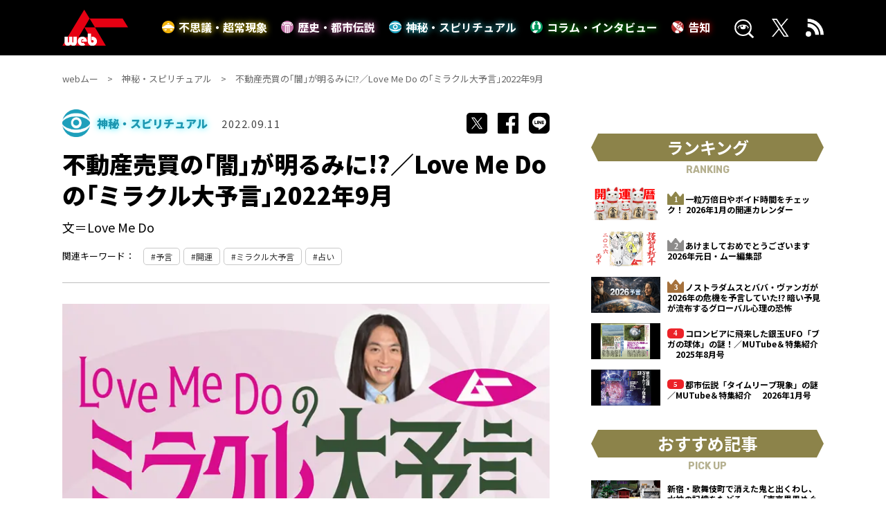

--- FILE ---
content_type: text/html; charset=UTF-8
request_url: https://web-mu.jp/spiritual/2559/
body_size: 15745
content:
<!DOCTYPE html><html lang="ja"><head><meta charset="utf-8"><meta http-equiv="X-UA-Compatible" content="IE=edge" ><meta name="format-detection" content="telephone=no">  <script>(function(w,d,s,l,i){w[l]=w[l]||[];w[l].push({'gtm.start':
new Date().getTime(),event:'gtm.js'});var f=d.getElementsByTagName(s)[0],
j=d.createElement(s),dl=l!='dataLayer'?'&l='+l:'';j.async=true;j.src=
'https://www.googletagmanager.com/gtm.js?id='+i+dl;f.parentNode.insertBefore(j,f);
})(window,document,'script','dataLayer','GTM-M667NH7');</script>    <script type="text/javascript">if ((navigator.userAgent.indexOf('iPhone') > 0) || navigator.userAgent.indexOf('iPod') > 0 || navigator.userAgent.indexOf('Android') > 0) {
        document.write('<meta content="width=device-width" name="viewport">');
    }else{
        document.write('<meta content="width=1360" name="viewport">');
    }</script> <link rel="stylesheet" media="print" onload="this.onload=null;this.media='all';" id="ao_optimized_gfonts" href="https://fonts.googleapis.com/css?family=Noto+Sans+JP:400,500,700,900%7CRubik:400,700&amp;display=swap"><link href="https://cdnjs.cloudflare.com/ajax/libs/slick-carousel/1.8.1/slick.min.css" rel="stylesheet"><link href="https://cdnjs.cloudflare.com/ajax/libs/slick-carousel/1.8.1/slick-theme.min.css" rel="stylesheet"><link href="https://web-mu.jp/wp-content/cache/autoptimize/css/autoptimize_single_b8d8fc2adfa603f3d4ff9cf0f1274eeb.css?20260102-0631" rel="stylesheet"><link rel="icon" href="https://web-mu.jp/images/favicons/favicon.ico"><link rel="shortcut icon" href="https://web-mu.jp/images/favicons/favicon.ico"><link rel="apple-touch-icon" href="https://web-mu.jp/images/favicons/apple-touch-icon.png"><link rel="preconnect" href="https://fonts.googleapis.com"><link rel="preconnect" href="https://fonts.gstatic.com" crossorigin><title>不動産売買の｢闇｣が明るみに!?／Love Me Do の｢ミラクル大予言｣2022年9月｜webムー 世界の謎と不思議のニュース＆考察コラム</title><meta name="description" content="アイドルの電撃婚から大統領選の行方まで、さまざまな大事件を予言し、的中させてきたLove Me Doさんが、2022年9月9日から10月8日までの日本と世界を占います！"><meta name="keywords" content=""><meta name="twitter:card" content="summary_large_image" /><meta name="twitter:site" content="@mu_gekkan" /><meta name="twitter:domain" content="web-mu.jp" /><meta property="og:title" content="不動産売買の｢闇｣が明るみに!?／Love Me Do の｢ミラクル大予言｣2022年9月｜webムー 世界の謎と不思議のニュース＆考察コラム"><meta property="og:type" content="website"><meta property="og:url" content="https://web-mu.jp/spiritual/2559/"><link rel="canonical" href="https://web-mu.jp/spiritual/2559/"><meta property="og:image" content="https://web-mu.jp/wp-content/uploads/2022/08/LMDsamune.jpg"><meta property="og:site_name" content="webムー 世界の謎と不思議のニュース＆考察コラム"><meta property="og:description" content="アイドルの電撃婚から大統領選の行方まで、さまざまな大事件を予言し、的中させてきたLove Me Doさんが、2022年9月9日から10月8日までの日本と世界を占います！" /><meta property="fb:app_id" content="">  <script async src="https://securepubads.g.doubleclick.net/tag/js/gpt.js"></script> <script>var googletag = googletag || {};
googletag.cmd = googletag.cmd || [];
var slotSpFov = null;
var path_value = location.pathname.substr(0, 40);
var ref_value = document.referrer ? document.referrer.split("/")[2] : 'null';
googletag.cmd.push(function() {
        if ((navigator.userAgent.indexOf('iPhone') > 0) || navigator.userAgent.indexOf('iPod') > 0 || navigator.userAgent.indexOf('Android') > 0) {
            googletag.defineSlot('/22876004866/OP/MUSPARBM1', [[300, 250], [336, 280]], 'MUSPARBM1').addService(googletag.pubads());
            googletag.defineSlot('/22876004866/OP/MUSPARBM2', [[300, 250], [336, 280]], 'MUSPARBM2').addService(googletag.pubads());
            googletag.defineSlot('/22876004866/OP/MUSPARBM3', [[300, 100], [320, 100]], 'MUSPARBM3').addService(googletag.pubads());
            slotSpFov = googletag.defineSlot('/22876004866/OP/MUSPALOL', [[320, 50], [320, 100]], 'MUSPALOL').addService(googletag.pubads());
        } else {
            googletag.defineSlot('/22876004866/OP/MUPCALOT1', [[300, 250], [336, 280]], 'MUPCALOT1').addService(googletag.pubads());
            googletag.defineSlot('/22876004866/OP/MUPCALOT2', [[300, 250], [336, 280]], 'MUPCALOT2').addService(googletag.pubads());
            googletag.defineSlot('/22876004866/OP/MUPCARBM', [[728, 90], [728, 250]], 'MUPCARBM').addService(googletag.pubads());
            slotSpFov = googletag.defineSlot('/22876004866/OP/MUPCALOL', [[728, 90], [970, 90]], 'MUPCALOL').addService(googletag.pubads());
         }
            googletag.pubads().enableSingleRequest();
            googletag.pubads().disableInitialLoad();
            googletag.pubads().setTargeting('URLs', path_value);
            googletag.pubads().setTargeting('Ref', ref_value);
            googletag.pubads().collapseEmptyDivs();
            googletag.enableServices();

        googletag.pubads().addEventListener('slotRenderEnded', event=>{
          if (event.slot === slotSpFov) {
            if (!event.size)
        return;
        var ovDiv = document.querySelector('#onepub_ov_wrapper');
        ovDiv.className = 'onepub-ov-rendered';
        var closeBtn = document.querySelector('#onepub_ov_wrapper > button');
        closeBtn.addEventListener('click', event=>{
          ovDiv.className = 'onepub-ov-norendered';
          googletag.cmd.push(function() {
              googletag.destroySlots([slotSpFov]);
        });
        ovDiv.remove();
      });
    }
  });
  
});</script> <script type="application/javascript" src="//anymind360.com/js/8008/ats.js"></script> <style>.onepub-ov-padding-top {
    height: 4px;
}
.onepub-ov-close-button {
    display: block;
    width: 20px;
    height: 20px;
    position: absolute;
    right: 0px;
    top: -20px;
    border: none;
    box-shadow: -1px -1px 1px 0 rgb(0 0 0 / 20%);
    background-color: #fff;
}

.onepub-ov-close-button::before, .onepub-ov-close-button::after{
    content: "";
    position: absolute;
    top: 50%;
    left: 50%;
    width: 3px;
    height: 20px;
    background: #333;
}

.onepub-ov-close-button::after{
    transform: translate(-50%,-50%) rotate(-45deg);
}
.onepub-ov-close-button::before {
  transform: translate(-50%,-50%) rotate(45deg);
}
.onepub-ov-rendered {
    display: block !important;
    height: auto !important;
    visibility: visible;
    opacity: 1;
    will-change: opacity;
    width: 100%;
    position: fixed;
    left: 0;
    right: 0;
    bottom: 0;
    box-sizing: border-box;
    z-index: 2147483647;
    box-shadow: rgb(0 0 0 / 40%) 0px -4px 6px -3px;
    background: rgb(255 255 255);
}
.onepub-ov-norendered {
    visibility: hidden;
    opacity: 0;
    will-change: opacity;
    transition: opacity 225ms cubic-bezier(0.4, 0, 0.2, 1) 0ms;
    display:none;
}</style> <script data-cfasync="false" data-no-defer="1" data-no-minify="1" data-no-optimize="1">var ewww_webp_supported=!1;function check_webp_feature(A,e){var w;e=void 0!==e?e:function(){},ewww_webp_supported?e(ewww_webp_supported):((w=new Image).onload=function(){ewww_webp_supported=0<w.width&&0<w.height,e&&e(ewww_webp_supported)},w.onerror=function(){e&&e(!1)},w.src="data:image/webp;base64,"+{alpha:"UklGRkoAAABXRUJQVlA4WAoAAAAQAAAAAAAAAAAAQUxQSAwAAAARBxAR/Q9ERP8DAABWUDggGAAAABQBAJ0BKgEAAQAAAP4AAA3AAP7mtQAAAA=="}[A])}check_webp_feature("alpha");</script><script data-cfasync="false" data-no-defer="1" data-no-minify="1" data-no-optimize="1">var Arrive=function(c,w){"use strict";if(c.MutationObserver&&"undefined"!=typeof HTMLElement){var r,a=0,u=(r=HTMLElement.prototype.matches||HTMLElement.prototype.webkitMatchesSelector||HTMLElement.prototype.mozMatchesSelector||HTMLElement.prototype.msMatchesSelector,{matchesSelector:function(e,t){return e instanceof HTMLElement&&r.call(e,t)},addMethod:function(e,t,r){var a=e[t];e[t]=function(){return r.length==arguments.length?r.apply(this,arguments):"function"==typeof a?a.apply(this,arguments):void 0}},callCallbacks:function(e,t){t&&t.options.onceOnly&&1==t.firedElems.length&&(e=[e[0]]);for(var r,a=0;r=e[a];a++)r&&r.callback&&r.callback.call(r.elem,r.elem);t&&t.options.onceOnly&&1==t.firedElems.length&&t.me.unbindEventWithSelectorAndCallback.call(t.target,t.selector,t.callback)},checkChildNodesRecursively:function(e,t,r,a){for(var i,n=0;i=e[n];n++)r(i,t,a)&&a.push({callback:t.callback,elem:i}),0<i.childNodes.length&&u.checkChildNodesRecursively(i.childNodes,t,r,a)},mergeArrays:function(e,t){var r,a={};for(r in e)e.hasOwnProperty(r)&&(a[r]=e[r]);for(r in t)t.hasOwnProperty(r)&&(a[r]=t[r]);return a},toElementsArray:function(e){return e=void 0!==e&&("number"!=typeof e.length||e===c)?[e]:e}}),e=(l.prototype.addEvent=function(e,t,r,a){a={target:e,selector:t,options:r,callback:a,firedElems:[]};return this._beforeAdding&&this._beforeAdding(a),this._eventsBucket.push(a),a},l.prototype.removeEvent=function(e){for(var t,r=this._eventsBucket.length-1;t=this._eventsBucket[r];r--)e(t)&&(this._beforeRemoving&&this._beforeRemoving(t),(t=this._eventsBucket.splice(r,1))&&t.length&&(t[0].callback=null))},l.prototype.beforeAdding=function(e){this._beforeAdding=e},l.prototype.beforeRemoving=function(e){this._beforeRemoving=e},l),t=function(i,n){var o=new e,l=this,s={fireOnAttributesModification:!1};return o.beforeAdding(function(t){var e=t.target;e!==c.document&&e!==c||(e=document.getElementsByTagName("html")[0]);var r=new MutationObserver(function(e){n.call(this,e,t)}),a=i(t.options);r.observe(e,a),t.observer=r,t.me=l}),o.beforeRemoving(function(e){e.observer.disconnect()}),this.bindEvent=function(e,t,r){t=u.mergeArrays(s,t);for(var a=u.toElementsArray(this),i=0;i<a.length;i++)o.addEvent(a[i],e,t,r)},this.unbindEvent=function(){var r=u.toElementsArray(this);o.removeEvent(function(e){for(var t=0;t<r.length;t++)if(this===w||e.target===r[t])return!0;return!1})},this.unbindEventWithSelectorOrCallback=function(r){var a=u.toElementsArray(this),i=r,e="function"==typeof r?function(e){for(var t=0;t<a.length;t++)if((this===w||e.target===a[t])&&e.callback===i)return!0;return!1}:function(e){for(var t=0;t<a.length;t++)if((this===w||e.target===a[t])&&e.selector===r)return!0;return!1};o.removeEvent(e)},this.unbindEventWithSelectorAndCallback=function(r,a){var i=u.toElementsArray(this);o.removeEvent(function(e){for(var t=0;t<i.length;t++)if((this===w||e.target===i[t])&&e.selector===r&&e.callback===a)return!0;return!1})},this},i=new function(){var s={fireOnAttributesModification:!1,onceOnly:!1,existing:!1};function n(e,t,r){return!(!u.matchesSelector(e,t.selector)||(e._id===w&&(e._id=a++),-1!=t.firedElems.indexOf(e._id)))&&(t.firedElems.push(e._id),!0)}var c=(i=new t(function(e){var t={attributes:!1,childList:!0,subtree:!0};return e.fireOnAttributesModification&&(t.attributes=!0),t},function(e,i){e.forEach(function(e){var t=e.addedNodes,r=e.target,a=[];null!==t&&0<t.length?u.checkChildNodesRecursively(t,i,n,a):"attributes"===e.type&&n(r,i)&&a.push({callback:i.callback,elem:r}),u.callCallbacks(a,i)})})).bindEvent;return i.bindEvent=function(e,t,r){t=void 0===r?(r=t,s):u.mergeArrays(s,t);var a=u.toElementsArray(this);if(t.existing){for(var i=[],n=0;n<a.length;n++)for(var o=a[n].querySelectorAll(e),l=0;l<o.length;l++)i.push({callback:r,elem:o[l]});if(t.onceOnly&&i.length)return r.call(i[0].elem,i[0].elem);setTimeout(u.callCallbacks,1,i)}c.call(this,e,t,r)},i},o=new function(){var a={};function i(e,t){return u.matchesSelector(e,t.selector)}var n=(o=new t(function(){return{childList:!0,subtree:!0}},function(e,r){e.forEach(function(e){var t=e.removedNodes,e=[];null!==t&&0<t.length&&u.checkChildNodesRecursively(t,r,i,e),u.callCallbacks(e,r)})})).bindEvent;return o.bindEvent=function(e,t,r){t=void 0===r?(r=t,a):u.mergeArrays(a,t),n.call(this,e,t,r)},o};d(HTMLElement.prototype),d(NodeList.prototype),d(HTMLCollection.prototype),d(HTMLDocument.prototype),d(Window.prototype);var n={};return s(i,n,"unbindAllArrive"),s(o,n,"unbindAllLeave"),n}function l(){this._eventsBucket=[],this._beforeAdding=null,this._beforeRemoving=null}function s(e,t,r){u.addMethod(t,r,e.unbindEvent),u.addMethod(t,r,e.unbindEventWithSelectorOrCallback),u.addMethod(t,r,e.unbindEventWithSelectorAndCallback)}function d(e){e.arrive=i.bindEvent,s(i,e,"unbindArrive"),e.leave=o.bindEvent,s(o,e,"unbindLeave")}}(window,void 0),ewww_webp_supported=!1;function check_webp_feature(e,t){var r;ewww_webp_supported?t(ewww_webp_supported):((r=new Image).onload=function(){ewww_webp_supported=0<r.width&&0<r.height,t(ewww_webp_supported)},r.onerror=function(){t(!1)},r.src="data:image/webp;base64,"+{alpha:"UklGRkoAAABXRUJQVlA4WAoAAAAQAAAAAAAAAAAAQUxQSAwAAAARBxAR/Q9ERP8DAABWUDggGAAAABQBAJ0BKgEAAQAAAP4AAA3AAP7mtQAAAA==",animation:"UklGRlIAAABXRUJQVlA4WAoAAAASAAAAAAAAAAAAQU5JTQYAAAD/////AABBTk1GJgAAAAAAAAAAAAAAAAAAAGQAAABWUDhMDQAAAC8AAAAQBxAREYiI/gcA"}[e])}function ewwwLoadImages(e){if(e){for(var t=document.querySelectorAll(".batch-image img, .image-wrapper a, .ngg-pro-masonry-item a, .ngg-galleria-offscreen-seo-wrapper a"),r=0,a=t.length;r<a;r++)ewwwAttr(t[r],"data-src",t[r].getAttribute("data-webp")),ewwwAttr(t[r],"data-thumbnail",t[r].getAttribute("data-webp-thumbnail"));for(var i=document.querySelectorAll("div.woocommerce-product-gallery__image"),r=0,a=i.length;r<a;r++)ewwwAttr(i[r],"data-thumb",i[r].getAttribute("data-webp-thumb"))}for(var n=document.querySelectorAll("video"),r=0,a=n.length;r<a;r++)ewwwAttr(n[r],"poster",e?n[r].getAttribute("data-poster-webp"):n[r].getAttribute("data-poster-image"));for(var o,l=document.querySelectorAll("img.ewww_webp_lazy_load"),r=0,a=l.length;r<a;r++)e&&(ewwwAttr(l[r],"data-lazy-srcset",l[r].getAttribute("data-lazy-srcset-webp")),ewwwAttr(l[r],"data-srcset",l[r].getAttribute("data-srcset-webp")),ewwwAttr(l[r],"data-lazy-src",l[r].getAttribute("data-lazy-src-webp")),ewwwAttr(l[r],"data-src",l[r].getAttribute("data-src-webp")),ewwwAttr(l[r],"data-orig-file",l[r].getAttribute("data-webp-orig-file")),ewwwAttr(l[r],"data-medium-file",l[r].getAttribute("data-webp-medium-file")),ewwwAttr(l[r],"data-large-file",l[r].getAttribute("data-webp-large-file")),null!=(o=l[r].getAttribute("srcset"))&&!1!==o&&o.includes("R0lGOD")&&ewwwAttr(l[r],"src",l[r].getAttribute("data-lazy-src-webp"))),l[r].className=l[r].className.replace(/\bewww_webp_lazy_load\b/,"");for(var s=document.querySelectorAll(".ewww_webp"),r=0,a=s.length;r<a;r++)e?(ewwwAttr(s[r],"srcset",s[r].getAttribute("data-srcset-webp")),ewwwAttr(s[r],"src",s[r].getAttribute("data-src-webp")),ewwwAttr(s[r],"data-orig-file",s[r].getAttribute("data-webp-orig-file")),ewwwAttr(s[r],"data-medium-file",s[r].getAttribute("data-webp-medium-file")),ewwwAttr(s[r],"data-large-file",s[r].getAttribute("data-webp-large-file")),ewwwAttr(s[r],"data-large_image",s[r].getAttribute("data-webp-large_image")),ewwwAttr(s[r],"data-src",s[r].getAttribute("data-webp-src"))):(ewwwAttr(s[r],"srcset",s[r].getAttribute("data-srcset-img")),ewwwAttr(s[r],"src",s[r].getAttribute("data-src-img"))),s[r].className=s[r].className.replace(/\bewww_webp\b/,"ewww_webp_loaded");window.jQuery&&jQuery.fn.isotope&&jQuery.fn.imagesLoaded&&(jQuery(".fusion-posts-container-infinite").imagesLoaded(function(){jQuery(".fusion-posts-container-infinite").hasClass("isotope")&&jQuery(".fusion-posts-container-infinite").isotope()}),jQuery(".fusion-portfolio:not(.fusion-recent-works) .fusion-portfolio-wrapper").imagesLoaded(function(){jQuery(".fusion-portfolio:not(.fusion-recent-works) .fusion-portfolio-wrapper").isotope()}))}function ewwwWebPInit(e){ewwwLoadImages(e),ewwwNggLoadGalleries(e),document.arrive(".ewww_webp",function(){ewwwLoadImages(e)}),document.arrive(".ewww_webp_lazy_load",function(){ewwwLoadImages(e)}),document.arrive("videos",function(){ewwwLoadImages(e)}),"loading"==document.readyState?document.addEventListener("DOMContentLoaded",ewwwJSONParserInit):("undefined"!=typeof galleries&&ewwwNggParseGalleries(e),ewwwWooParseVariations(e))}function ewwwAttr(e,t,r){null!=r&&!1!==r&&e.setAttribute(t,r)}function ewwwJSONParserInit(){"undefined"!=typeof galleries&&check_webp_feature("alpha",ewwwNggParseGalleries),check_webp_feature("alpha",ewwwWooParseVariations)}function ewwwWooParseVariations(e){if(e)for(var t=document.querySelectorAll("form.variations_form"),r=0,a=t.length;r<a;r++){var i=t[r].getAttribute("data-product_variations"),n=!1;try{for(var o in i=JSON.parse(i))void 0!==i[o]&&void 0!==i[o].image&&(void 0!==i[o].image.src_webp&&(i[o].image.src=i[o].image.src_webp,n=!0),void 0!==i[o].image.srcset_webp&&(i[o].image.srcset=i[o].image.srcset_webp,n=!0),void 0!==i[o].image.full_src_webp&&(i[o].image.full_src=i[o].image.full_src_webp,n=!0),void 0!==i[o].image.gallery_thumbnail_src_webp&&(i[o].image.gallery_thumbnail_src=i[o].image.gallery_thumbnail_src_webp,n=!0),void 0!==i[o].image.thumb_src_webp&&(i[o].image.thumb_src=i[o].image.thumb_src_webp,n=!0));n&&ewwwAttr(t[r],"data-product_variations",JSON.stringify(i))}catch(e){}}}function ewwwNggParseGalleries(e){if(e)for(var t in galleries){var r=galleries[t];galleries[t].images_list=ewwwNggParseImageList(r.images_list)}}function ewwwNggLoadGalleries(e){e&&document.addEventListener("ngg.galleria.themeadded",function(e,t){window.ngg_galleria._create_backup=window.ngg_galleria.create,window.ngg_galleria.create=function(e,t){var r=$(e).data("id");return galleries["gallery_"+r].images_list=ewwwNggParseImageList(galleries["gallery_"+r].images_list),window.ngg_galleria._create_backup(e,t)}})}function ewwwNggParseImageList(e){for(var t in e){var r=e[t];if(void 0!==r["image-webp"]&&(e[t].image=r["image-webp"],delete e[t]["image-webp"]),void 0!==r["thumb-webp"]&&(e[t].thumb=r["thumb-webp"],delete e[t]["thumb-webp"]),void 0!==r.full_image_webp&&(e[t].full_image=r.full_image_webp,delete e[t].full_image_webp),void 0!==r.srcsets)for(var a in r.srcsets)nggSrcset=r.srcsets[a],void 0!==r.srcsets[a+"-webp"]&&(e[t].srcsets[a]=r.srcsets[a+"-webp"],delete e[t].srcsets[a+"-webp"]);if(void 0!==r.full_srcsets)for(var i in r.full_srcsets)nggFSrcset=r.full_srcsets[i],void 0!==r.full_srcsets[i+"-webp"]&&(e[t].full_srcsets[i]=r.full_srcsets[i+"-webp"],delete e[t].full_srcsets[i+"-webp"])}return e}check_webp_feature("alpha",ewwwWebPInit);</script><meta name='robots' content='max-image-preview:large' /> <script type="text/javascript" id="wpp-js" src="https://web-mu.jp/wp-content/plugins/wordpress-popular-posts/assets/js/wpp.min.js" data-sampling="0" data-sampling-rate="100" data-api-url="https://web-mu.jp/wp-json/wordpress-popular-posts" data-post-id="2559" data-token="9dbb51a98e" data-lang="0" data-debug="0"></script> <link href='https://fonts.gstatic.com' crossorigin='anonymous' rel='preconnect' /><link rel="alternate" type="application/rss+xml" title="webムー 世界の謎と不思議のニュース＆考察コラム &raquo; 不動産売買の｢闇｣が明るみに!?／Love Me Do の｢ミラクル大予言｣2022年9月 のコメントのフィード" href="https://web-mu.jp/spiritual/2559/feed/" /><link rel='stylesheet' id='wp-block-library-css' href='https://web-mu.jp/wp-includes/css/dist/block-library/style.min.css?ver=6.5.5' type='text/css' media='all' /><style id='qsm-quiz-style-inline-css' type='text/css'></style><style id='classic-theme-styles-inline-css' type='text/css'>/*! This file is auto-generated */
.wp-block-button__link{color:#fff;background-color:#32373c;border-radius:9999px;box-shadow:none;text-decoration:none;padding:calc(.667em + 2px) calc(1.333em + 2px);font-size:1.125em}.wp-block-file__button{background:#32373c;color:#fff;text-decoration:none}</style><style id='global-styles-inline-css' type='text/css'>body{--wp--preset--color--black: #000000;--wp--preset--color--cyan-bluish-gray: #abb8c3;--wp--preset--color--white: #ffffff;--wp--preset--color--pale-pink: #f78da7;--wp--preset--color--vivid-red: #cf2e2e;--wp--preset--color--luminous-vivid-orange: #ff6900;--wp--preset--color--luminous-vivid-amber: #fcb900;--wp--preset--color--light-green-cyan: #7bdcb5;--wp--preset--color--vivid-green-cyan: #00d084;--wp--preset--color--pale-cyan-blue: #8ed1fc;--wp--preset--color--vivid-cyan-blue: #0693e3;--wp--preset--color--vivid-purple: #9b51e0;--wp--preset--gradient--vivid-cyan-blue-to-vivid-purple: linear-gradient(135deg,rgba(6,147,227,1) 0%,rgb(155,81,224) 100%);--wp--preset--gradient--light-green-cyan-to-vivid-green-cyan: linear-gradient(135deg,rgb(122,220,180) 0%,rgb(0,208,130) 100%);--wp--preset--gradient--luminous-vivid-amber-to-luminous-vivid-orange: linear-gradient(135deg,rgba(252,185,0,1) 0%,rgba(255,105,0,1) 100%);--wp--preset--gradient--luminous-vivid-orange-to-vivid-red: linear-gradient(135deg,rgba(255,105,0,1) 0%,rgb(207,46,46) 100%);--wp--preset--gradient--very-light-gray-to-cyan-bluish-gray: linear-gradient(135deg,rgb(238,238,238) 0%,rgb(169,184,195) 100%);--wp--preset--gradient--cool-to-warm-spectrum: linear-gradient(135deg,rgb(74,234,220) 0%,rgb(151,120,209) 20%,rgb(207,42,186) 40%,rgb(238,44,130) 60%,rgb(251,105,98) 80%,rgb(254,248,76) 100%);--wp--preset--gradient--blush-light-purple: linear-gradient(135deg,rgb(255,206,236) 0%,rgb(152,150,240) 100%);--wp--preset--gradient--blush-bordeaux: linear-gradient(135deg,rgb(254,205,165) 0%,rgb(254,45,45) 50%,rgb(107,0,62) 100%);--wp--preset--gradient--luminous-dusk: linear-gradient(135deg,rgb(255,203,112) 0%,rgb(199,81,192) 50%,rgb(65,88,208) 100%);--wp--preset--gradient--pale-ocean: linear-gradient(135deg,rgb(255,245,203) 0%,rgb(182,227,212) 50%,rgb(51,167,181) 100%);--wp--preset--gradient--electric-grass: linear-gradient(135deg,rgb(202,248,128) 0%,rgb(113,206,126) 100%);--wp--preset--gradient--midnight: linear-gradient(135deg,rgb(2,3,129) 0%,rgb(40,116,252) 100%);--wp--preset--font-size--small: 13px;--wp--preset--font-size--medium: 20px;--wp--preset--font-size--large: 36px;--wp--preset--font-size--x-large: 42px;--wp--preset--spacing--20: 0.44rem;--wp--preset--spacing--30: 0.67rem;--wp--preset--spacing--40: 1rem;--wp--preset--spacing--50: 1.5rem;--wp--preset--spacing--60: 2.25rem;--wp--preset--spacing--70: 3.38rem;--wp--preset--spacing--80: 5.06rem;--wp--preset--shadow--natural: 6px 6px 9px rgba(0, 0, 0, 0.2);--wp--preset--shadow--deep: 12px 12px 50px rgba(0, 0, 0, 0.4);--wp--preset--shadow--sharp: 6px 6px 0px rgba(0, 0, 0, 0.2);--wp--preset--shadow--outlined: 6px 6px 0px -3px rgba(255, 255, 255, 1), 6px 6px rgba(0, 0, 0, 1);--wp--preset--shadow--crisp: 6px 6px 0px rgba(0, 0, 0, 1);}:where(.is-layout-flex){gap: 0.5em;}:where(.is-layout-grid){gap: 0.5em;}body .is-layout-flex{display: flex;}body .is-layout-flex{flex-wrap: wrap;align-items: center;}body .is-layout-flex > *{margin: 0;}body .is-layout-grid{display: grid;}body .is-layout-grid > *{margin: 0;}:where(.wp-block-columns.is-layout-flex){gap: 2em;}:where(.wp-block-columns.is-layout-grid){gap: 2em;}:where(.wp-block-post-template.is-layout-flex){gap: 1.25em;}:where(.wp-block-post-template.is-layout-grid){gap: 1.25em;}.has-black-color{color: var(--wp--preset--color--black) !important;}.has-cyan-bluish-gray-color{color: var(--wp--preset--color--cyan-bluish-gray) !important;}.has-white-color{color: var(--wp--preset--color--white) !important;}.has-pale-pink-color{color: var(--wp--preset--color--pale-pink) !important;}.has-vivid-red-color{color: var(--wp--preset--color--vivid-red) !important;}.has-luminous-vivid-orange-color{color: var(--wp--preset--color--luminous-vivid-orange) !important;}.has-luminous-vivid-amber-color{color: var(--wp--preset--color--luminous-vivid-amber) !important;}.has-light-green-cyan-color{color: var(--wp--preset--color--light-green-cyan) !important;}.has-vivid-green-cyan-color{color: var(--wp--preset--color--vivid-green-cyan) !important;}.has-pale-cyan-blue-color{color: var(--wp--preset--color--pale-cyan-blue) !important;}.has-vivid-cyan-blue-color{color: var(--wp--preset--color--vivid-cyan-blue) !important;}.has-vivid-purple-color{color: var(--wp--preset--color--vivid-purple) !important;}.has-black-background-color{background-color: var(--wp--preset--color--black) !important;}.has-cyan-bluish-gray-background-color{background-color: var(--wp--preset--color--cyan-bluish-gray) !important;}.has-white-background-color{background-color: var(--wp--preset--color--white) !important;}.has-pale-pink-background-color{background-color: var(--wp--preset--color--pale-pink) !important;}.has-vivid-red-background-color{background-color: var(--wp--preset--color--vivid-red) !important;}.has-luminous-vivid-orange-background-color{background-color: var(--wp--preset--color--luminous-vivid-orange) !important;}.has-luminous-vivid-amber-background-color{background-color: var(--wp--preset--color--luminous-vivid-amber) !important;}.has-light-green-cyan-background-color{background-color: var(--wp--preset--color--light-green-cyan) !important;}.has-vivid-green-cyan-background-color{background-color: var(--wp--preset--color--vivid-green-cyan) !important;}.has-pale-cyan-blue-background-color{background-color: var(--wp--preset--color--pale-cyan-blue) !important;}.has-vivid-cyan-blue-background-color{background-color: var(--wp--preset--color--vivid-cyan-blue) !important;}.has-vivid-purple-background-color{background-color: var(--wp--preset--color--vivid-purple) !important;}.has-black-border-color{border-color: var(--wp--preset--color--black) !important;}.has-cyan-bluish-gray-border-color{border-color: var(--wp--preset--color--cyan-bluish-gray) !important;}.has-white-border-color{border-color: var(--wp--preset--color--white) !important;}.has-pale-pink-border-color{border-color: var(--wp--preset--color--pale-pink) !important;}.has-vivid-red-border-color{border-color: var(--wp--preset--color--vivid-red) !important;}.has-luminous-vivid-orange-border-color{border-color: var(--wp--preset--color--luminous-vivid-orange) !important;}.has-luminous-vivid-amber-border-color{border-color: var(--wp--preset--color--luminous-vivid-amber) !important;}.has-light-green-cyan-border-color{border-color: var(--wp--preset--color--light-green-cyan) !important;}.has-vivid-green-cyan-border-color{border-color: var(--wp--preset--color--vivid-green-cyan) !important;}.has-pale-cyan-blue-border-color{border-color: var(--wp--preset--color--pale-cyan-blue) !important;}.has-vivid-cyan-blue-border-color{border-color: var(--wp--preset--color--vivid-cyan-blue) !important;}.has-vivid-purple-border-color{border-color: var(--wp--preset--color--vivid-purple) !important;}.has-vivid-cyan-blue-to-vivid-purple-gradient-background{background: var(--wp--preset--gradient--vivid-cyan-blue-to-vivid-purple) !important;}.has-light-green-cyan-to-vivid-green-cyan-gradient-background{background: var(--wp--preset--gradient--light-green-cyan-to-vivid-green-cyan) !important;}.has-luminous-vivid-amber-to-luminous-vivid-orange-gradient-background{background: var(--wp--preset--gradient--luminous-vivid-amber-to-luminous-vivid-orange) !important;}.has-luminous-vivid-orange-to-vivid-red-gradient-background{background: var(--wp--preset--gradient--luminous-vivid-orange-to-vivid-red) !important;}.has-very-light-gray-to-cyan-bluish-gray-gradient-background{background: var(--wp--preset--gradient--very-light-gray-to-cyan-bluish-gray) !important;}.has-cool-to-warm-spectrum-gradient-background{background: var(--wp--preset--gradient--cool-to-warm-spectrum) !important;}.has-blush-light-purple-gradient-background{background: var(--wp--preset--gradient--blush-light-purple) !important;}.has-blush-bordeaux-gradient-background{background: var(--wp--preset--gradient--blush-bordeaux) !important;}.has-luminous-dusk-gradient-background{background: var(--wp--preset--gradient--luminous-dusk) !important;}.has-pale-ocean-gradient-background{background: var(--wp--preset--gradient--pale-ocean) !important;}.has-electric-grass-gradient-background{background: var(--wp--preset--gradient--electric-grass) !important;}.has-midnight-gradient-background{background: var(--wp--preset--gradient--midnight) !important;}.has-small-font-size{font-size: var(--wp--preset--font-size--small) !important;}.has-medium-font-size{font-size: var(--wp--preset--font-size--medium) !important;}.has-large-font-size{font-size: var(--wp--preset--font-size--large) !important;}.has-x-large-font-size{font-size: var(--wp--preset--font-size--x-large) !important;}
.wp-block-navigation a:where(:not(.wp-element-button)){color: inherit;}
:where(.wp-block-post-template.is-layout-flex){gap: 1.25em;}:where(.wp-block-post-template.is-layout-grid){gap: 1.25em;}
:where(.wp-block-columns.is-layout-flex){gap: 2em;}:where(.wp-block-columns.is-layout-grid){gap: 2em;}
.wp-block-pullquote{font-size: 1.5em;line-height: 1.6;}</style><link rel='stylesheet' id='toc-screen-css' href='https://web-mu.jp/wp-content/plugins/table-of-contents-plus/screen.min.css?ver=2406' type='text/css' media='all' /><style id='toc-screen-inline-css' type='text/css'>div#toc_container {width: 75%;}</style><link rel='stylesheet' id='qsm-quiz-navigator-front-css' href='https://web-mu.jp/wp-content/cache/autoptimize/css/autoptimize_single_865a3baa8393f64c85f334dbaa1f51ef.css?ver=1.0.1' type='text/css' media='all' /><link rel='stylesheet' id='wordpress-popular-posts-css-css' href='https://web-mu.jp/wp-content/cache/autoptimize/css/autoptimize_single_cff4a50b569f9d814cfe56378d2d03f7.css?ver=7.0.1' type='text/css' media='all' /><link rel='stylesheet' id='qsm-advance-question-addon-front-css-css' href='https://web-mu.jp/wp-content/cache/autoptimize/css/autoptimize_single_f5d1b504b51232c6ef52182eff523e1e.css?ver=1.5.1' type='text/css' media='all' /><link rel='stylesheet' id='qsm-multi-polar-slide-css' href='https://web-mu.jp/wp-content/cache/autoptimize/css/autoptimize_single_ec4991a50957f7bec65f2d6cf046ec28.css?ver=1.5.1' type='text/css' media='all' /> <script type="text/javascript" src="https://web-mu.jp/wp-includes/js/jquery/jquery.min.js?ver=3.7.1" id="jquery-core-js"></script> <script type="text/javascript" src="https://web-mu.jp/wp-includes/js/jquery/jquery-migrate.min.js?ver=3.4.1" id="jquery-migrate-js"></script> <link rel="https://api.w.org/" href="https://web-mu.jp/wp-json/" /><link rel="alternate" type="application/json" href="https://web-mu.jp/wp-json/wp/v2/posts/2559" /><link rel="EditURI" type="application/rsd+xml" title="RSD" href="https://web-mu.jp/xmlrpc.php?rsd" /><meta name="generator" content="WordPress 6.5.5" /><link rel="canonical" href="https://web-mu.jp/spiritual/2559/" /><link rel='shortlink' href='https://web-mu.jp/?p=2559' /><link rel="alternate" type="application/json+oembed" href="https://web-mu.jp/wp-json/oembed/1.0/embed?url=https%3A%2F%2Fweb-mu.jp%2Fspiritual%2F2559%2F" /><link rel="alternate" type="text/xml+oembed" href="https://web-mu.jp/wp-json/oembed/1.0/embed?url=https%3A%2F%2Fweb-mu.jp%2Fspiritual%2F2559%2F&#038;format=xml" /><meta name="cdp-version" content="1.4.6" /><style id="wpp-loading-animation-styles">@-webkit-keyframes bgslide{from{background-position-x:0}to{background-position-x:-200%}}@keyframes bgslide{from{background-position-x:0}to{background-position-x:-200%}}.wpp-widget-block-placeholder,.wpp-shortcode-placeholder{margin:0 auto;width:60px;height:3px;background:#dd3737;background:linear-gradient(90deg,#dd3737 0%,#571313 10%,#dd3737 100%);background-size:200% auto;border-radius:3px;-webkit-animation:bgslide 1s infinite linear;animation:bgslide 1s infinite linear}</style><link rel="icon" href="https://web-mu.jp/wp-content/uploads/2022/09/cropped-site-icon-32x32.jpg" sizes="32x32" /><link rel="icon" href="https://web-mu.jp/wp-content/uploads/2022/09/cropped-site-icon-192x192.jpg" sizes="192x192" /><link rel="apple-touch-icon" href="https://web-mu.jp/wp-content/uploads/2022/09/cropped-site-icon-180x180.jpg" /><meta name="msapplication-TileImage" content="https://web-mu.jp/wp-content/uploads/2022/09/cropped-site-icon-270x270.jpg" /></head><body class="news-detail">
<script data-cfasync="false" data-no-defer="1" data-no-minify="1" data-no-optimize="1">if(typeof ewww_webp_supported==="undefined"){var ewww_webp_supported=!1}if(ewww_webp_supported){document.body.classList.add("webp-support")}</script> <noscript><iframe src="https://www.googletagmanager.com/ns.html?id=GTM-M667NH7"
height="0" width="0" style="display:none;visibility:hidden"></iframe></noscript><header id="header"><div class="inner"> <a href="https://web-mu.jp/" class="logo"><img src="https://web-mu.jp/images/common/logo.svg" alt="ムー" width="95"></a><div class="cont"> <a href="https://web-mu.jp/" class="nav_logo sp"><img src="https://web-mu.jp/images/common/logo.svg" alt="ムー"></a><nav><ul class="menu"><li><a href="https://web-mu.jp/category/paranormal/" class="blur fushigi">不思議・超常現象</a></li><li><a href="https://web-mu.jp/category/history/" class="blur rekishi">歴史・都市伝説</a></li><li><a href="https://web-mu.jp/category/spiritual/" class="blur shinpi">神秘・スピリチュアル</a></li><li><a href="https://web-mu.jp/category/column/" class="blur column">コラム・インタビュー</a></li><li><a href="https://web-mu.jp/category/news/" class="blur kokuchi">告知</a></li></ul><ul class="sns"><li class="pc"><span class="search-open"><img src="https://web-mu.jp/images/common/search_white.svg" alt="キーワード検索"></span></li><li><a href="https://twitter.com/mu_gekkan" target="_blank"><img src="https://web-mu.jp/images/common/x.svg" alt="X"></a></li><li><a href="https://web-mu.jp/feed/" target="_blank"><img src="https://web-mu.jp/images/common/rss.svg" alt="rss"></a></li></ul></nav></div><div class="sp sp-btns"> <span class="search-open"><img src="https://web-mu.jp/images/common/search_white.svg" alt="キーワード検索"></span> <button class="hamburger hamburger--3dx" type="button"> <span class="hamburger-box"> <span class="hamburger-inner"></span> </span> </button></div></div></header><div class="search"><div class="inner"> <span class="search-close"></span><div class="ttl"> <span class="ja">記事検索</span> <span class="en">SEARCH</span></div><form method="get" id="searchform" action="https://web-mu.jp"> <input type="text" name="s" id="s" placeholder="キーワードを入力"/> <button type="submit"></button></form></div></div><div class="wrap"><ul id="pan" itemscope itemtype="https://schema.org/BreadcrumbList"><li itemprop="itemListElement" itemscope itemtype="https://schema.org/ListItem"><a href="https://web-mu.jp/" itemprop="item"><span itemprop="name">webムー</span></a><meta itemprop="position" content="1" /></li><li itemprop="itemListElement" itemscope itemtype="https://schema.org/ListItem"><a href="https://web-mu.jp/category/spiritual/" itemprop="item"><span itemprop="name">神秘・スピリチュアル</span></a><meta itemprop="position" content="2" /></li><li itemprop="itemListElement" itemscope itemtype="https://schema.org/ListItem"><span itemprop="name">不動産売買の｢闇｣が明るみに!?／Love Me Do の｢ミラクル大予言｣2022年9月</span><meta itemprop="position" content="3" /></li></ul><div class="layout_sidebar"><main><section id="first"><div class="inner"><div class="info"><div class="left"> <a href="https://web-mu.jp/category/spiritual/" class="catTitle blur">神秘・スピリチュアル</a> <time datetime=”2022-09-11” itemprop=”datepublished”>2022.09.11</time></div><ul class="sns pc" id="pcSns"><li><a href="https://twitter.com/intent/tweet?url=https%3A%2F%2Fweb-mu.jp%2Fspiritual%2F2559%2F&text=%E4%B8%8D%E5%8B%95%E7%94%A3%E5%A3%B2%E8%B2%B7%E3%81%AE%EF%BD%A2%E9%97%87%EF%BD%A3%E3%81%8C%E6%98%8E%E3%82%8B%E3%81%BF%E3%81%AB%21%3F%EF%BC%8FLove+Me+Do+%E3%81%AE%EF%BD%A2%E3%83%9F%E3%83%A9%E3%82%AF%E3%83%AB%E5%A4%A7%E4%BA%88%E8%A8%80%EF%BD%A32022%E5%B9%B49%E6%9C%88" target="_blank" rel="nofollow noopener"> <img src="https://web-mu.jp/images/common/sns_x.svg" alt="X"></a></li><li><a href="https://www.facebook.com/sharer.php?u=https%3A%2F%2Fweb-mu.jp%2Fspiritual%2F2559%2F&amp;t=%E4%B8%8D%E5%8B%95%E7%94%A3%E5%A3%B2%E8%B2%B7%E3%81%AE%EF%BD%A2%E9%97%87%EF%BD%A3%E3%81%8C%E6%98%8E%E3%82%8B%E3%81%BF%E3%81%AB%21%3F%EF%BC%8FLove+Me+Do+%E3%81%AE%EF%BD%A2%E3%83%9F%E3%83%A9%E3%82%AF%E3%83%AB%E5%A4%A7%E4%BA%88%E8%A8%80%EF%BD%A32022%E5%B9%B49%E6%9C%88" target="_blank" rel="nofollow noopener"> <img src="https://web-mu.jp/images/common/sns_fb.svg" alt="facebook"></a></li><li><a href="https://social-plugins.line.me/lineit/share?url=https%3A%2F%2Fweb-mu.jp%2Fspiritual%2F2559%2F" target="_blank" rel="nofollow noopener"> <img src="https://web-mu.jp/images/common/sns_line.svg" alt="line"></a></li></ul></div><h1 class="title">不動産売買の｢闇｣が明るみに!?／Love Me Do の｢ミラクル大予言｣2022年9月</h1><p class="other">文＝Love Me Do</p><div class="keyword"><div class="keyword_item"> <span class="heading">関連キーワード：</span><ul class="tags"><li><a href="https://web-mu.jp/tag/prophecy/" rel="tag">予言</a></li><li><a href="https://web-mu.jp/tag/goodluck/" rel="tag">開運</a></li><li><a href="https://web-mu.jp/tag/miracledaiyogen/" rel="tag">ミラクル大予言</a></li><li><a href="https://web-mu.jp/tag/fortunetelling/" rel="tag">占い</a></li></ul></div></div></div></section><section id="contents"><div class="inner"><ul class="sns sp" id="spSns"></ul><figure class="mv"><img width="741" height="389" src="[data-uri]" class="attachment-large size-large wp-post-image ewww_webp" alt="" decoding="async" fetchpriority="high" srcset="[data-uri] 1w" sizes="(max-width: 741px) 100vw, 741px" data-src-img="https://web-mu.jp/wp-content/uploads/2022/08/LMDsamune.jpg" data-src-webp="https://web-mu.jp/wp-content/uploads/2022/08/LMDsamune.jpg.webp" data-srcset-webp="https://web-mu.jp/wp-content/uploads/2022/08/LMDsamune.jpg.webp 741w, https://web-mu.jp/wp-content/uploads/2022/08/LMDsamune-300x157.jpg.webp 300w" data-srcset-img="https://web-mu.jp/wp-content/uploads/2022/08/LMDsamune.jpg 741w, https://web-mu.jp/wp-content/uploads/2022/08/LMDsamune-300x157.jpg 300w" data-eio="j" /><noscript><img width="741" height="389" src="https://web-mu.jp/wp-content/uploads/2022/08/LMDsamune.jpg" class="attachment-large size-large wp-post-image" alt="" decoding="async" fetchpriority="high" srcset="https://web-mu.jp/wp-content/uploads/2022/08/LMDsamune.jpg 741w, https://web-mu.jp/wp-content/uploads/2022/08/LMDsamune-300x157.jpg 300w" sizes="(max-width: 741px) 100vw, 741px" /></noscript></figure><p class="description">アイドルの電撃婚から大統領選の行方まで、さまざまな大事件を予言し、的中させてきたLove Me Doさんが、2022年9月9日から10月8日までの日本と世界を占います！</p><div id="singleContents"><h2 class="wp-block-heading">大地と｢金｣がキーワード!? ピラミッド周辺で新発見の可能性も</h2><pre class="wp-block-preformatted">　2022年9月の干支は「己酉」です。己は大地や土地、碁盤目状の区画を表すので、京都に異変が起こるかもしれません。また、土地や不動産売買などの「闇」が浮上する可能性あり。ほか、「積み立てる」という象意が強く出れば、貯金や年金、さらにはその運用に関する事柄が大きく報道されるでしょう。
　そして酉は、五行では「金」に属しますから、大地から金属が発掘されるかも。古墳や遺跡、ピラミッドやスフィンクス周辺で新たな発見がありそうです。
　また、酉に「氵」をつけると「酒」になることから、酒や薬物に溺れた著名人のニュースがメディアを賑わす予感あり。
　なお、酉の月は、政変が起きやすいといわれています。政界の動向に注目してください。

　天空に目を移すと、9月10日は魚座の満月で、天秤座を運行中の水星が逆行を開始。このため9〜11日は著名人の離婚や結婚、台風、大雨、洪水、鮭や薬物によるトラブル、詐欺などが発生しやすくなります。
　13日には太陽と土星が150度を形成。12〜14日は、地震や噴火による災害に注意を。また、月が牡牛座を運行する13〜15日は、エンターテインメントやアイドルがらみか、お金や飲食関連の大ニュースを聞くことになりそうです。
　19日には水星と木星が180度で、太陽と冥王星が120度。このため17〜20日は、ウクライナ問題が動くか、北朝鮮がミサイルを発射するなど、大事件の発生が懸念されます。

　23日の春分には、水星が乙女座に入り、太陽と180度。このため22〜24日には予防医学に関心が集まります。コロナやサル痘対策としてワクチン接種がますます推進されるかも。
　26日は天秤座の新月で、金星と冥王星が120度。このため25〜27日は、著名人の熱愛、結婚、あるいは株価の乱高下や仮想通貨に関する事件が報道されやすいでしょう。
　28日には火星と土星が120度で、破壊のエネルギーが増大。25〜29日は、地震、噴火、土砂崩れ、道路の陥没、火災、北朝鮮のミサイルに警戒を。
　10月4〜5日は、月が水瓶座を運行。サイバー攻撃、通信障害、大規模停電、新たなウイルスの出現に要注意。</pre></div><div class="authorList"><div class="author"><figure class="left" style="background-image:url(https://web-mu.jp/wp-content/uploads/2022/08/LMD.jpg);"></figure><div class="right"><p class="name">Love Me Do</p><p class="about">占星術や風水をはじめ東西の占術に精通し、メディアへの出演多数。全国で行う占いライブは、予約が困難なほどの人気。2026年のあなたを占う『Love Me Doの月と龍が導く守護龍占い 2026』(ブティック社)が発売中。まずはこちらのURLにアクセスして自分の守護龍をチェック！→ https://www.boutique-sha.co.jp/39039/</p></div></div></div><div class="ad-single sp"><div id='MUSPARBM1' class="ad-single-ad sp"> <script>googletag.cmd.push(function() { googletag.display('MUSPARBM1'); });</script> </div><div id='MUSPARBM2' class="ad-single-ad sp"> <script>googletag.cmd.push(function() { googletag.display('MUSPARBM2'); });</script> </div></div></div></section><div id="pagination"></div></main><div class="sidebar" id="sidebar"><div id="sideTopAd" class="sideAd group"><div id='MUPCALOT1' class="pc"> <script>googletag.cmd.push(function() {
          googletag.display('MUPCALOT1');
        });</script> </div></div><div class="group"><p class="title_jp">ランキング</p><p class="title_en">RANKING</p><div class="wpp-shortcode"><script type="application/json">{"title":"","limit":"5","offset":0,"range":"daily","time_quantity":24,"time_unit":"hour","freshness":false,"order_by":"views","post_type":"post","pid":"","cat":"","taxonomy":"category","term_id":"","author":"","shorten_title":{"active":true,"length":"100","words":false},"post-excerpt":{"active":false,"length":0,"keep_format":false,"words":false},"thumbnail":{"active":true,"build":"manual","width":"100","height":"52"},"rating":false,"stats_tag":{"comment_count":false,"views":false,"author":false,"date":{"active":false,"format":"F j, Y"},"category":false,"taxonomy":{"active":false,"name":"category"}},"markup":{"custom_html":true,"wpp-start":"&lt;ul class=&#039;itemList ranking&#039;&gt;","wpp-end":"&lt;\/ul&gt;","title-start":"<h2>","title-end":"<\/h2>","post-html":"<li>{thumb} {title} <span class=\"wpp-meta post-stats\">{stats}<\/span><\/li>"},"theme":{"name":""}}</script><div class="wpp-shortcode-placeholder"></div></div></div><div class="group"><p class="title_jp">おすすめ記事</p><p class="title_en">PICK UP</p><ul class="itemList pickup"><li class="item"> <a href="https://web-mu.jp/history/64859/"><figure class="left" style="background-image: url(https://web-mu.jp/wp-content/uploads/2025/12/ikaimegurihonda.jpg);"></figure><div class="right"><p>新宿・歌舞伎町で消えた鬼と出くわし、水神の記憶をたどるーー「東京異界めぐり」</p></div> </a></li><li class="item"> <a href="https://web-mu.jp/history/64833/"><figure class="left" style="background-image: url(https://web-mu.jp/wp-content/uploads/2025/12/mannnoumana.jpg);"></figure><div class="right"><p>香川県まんのう池は「マナの池」だ！ 古代讃岐史から読み解く旧約聖書と空海伝説のリンク</p></div> </a></li><li class="item"> <a href="https://web-mu.jp/column/63762/"><figure class="left" style="background-image: url(https://web-mu.jp/wp-content/uploads/2025/11/doubt_KV.jpg);"></figure><div class="right"><p>「陰謀論」耐性に意外な影響がある！ 「ムー」監修ボードゲーム「都市伝説ダウト『証拠より論』」発売</p></div> </a></li></ul></div><div class="ad-archive sp cate"><div id='MUSPARBM2' class="ad-sarchive-ad sp"> <script>googletag.cmd.push(function() {
          googletag.display('MUSPARBM2');
        });</script> </div></div><div id="sideBottomAd" class="sideAd group sideAd--02"><div id='MUPCALOT2' class="pc"> <script>googletag.cmd.push(function() {
          googletag.display('MUPCALOT2');
        });</script> </div></div></div></div><section id="detailFooter"><div class="inner"><p class="heading">関連記事</p><div class="itemlist layout2"><article class="item"> <a href="https://web-mu.jp/spiritual/42237/" class="pic" style="background-image:url(https://web-mu.jp/wp-content/uploads/2024/06/millennialsaint4-300x157.jpg);"></a> <a href="https://web-mu.jp/spiritual/42237/" class="maintext"><p class="title">夭折の天才少年がミレニアル世代初の「聖人」に！ カトリック教会が正式認定した２つの奇跡とは!?</p><p class="text pc">初の「ミレニアル世代」の聖人が登場することが確実となった。ローマ教皇フランシスコが5月23日、2006年に15歳で逝去した福者、カルロ・アクティスの二度目の“奇跡”を認定したことで、彼に“聖人”となる</p><p class="bottom">記事を読む</p> </a></article><article class="item"> <a href="https://web-mu.jp/spiritual/51416/" class="pic" style="background-image:url(https://web-mu.jp/wp-content/uploads/2025/01/0_1-300x200.jpg);"></a> <a href="https://web-mu.jp/spiritual/51416/" class="maintext"><p class="title">人や場所から｢運｣をもらい､呪術を駆使する！／エスパー･小林のサイキック開運法(2)</p><p class="text pc">エスパー・小林こと小林世征氏が伝授する開運法の第２弾。人や場所から「運」をもらう方法と、簡単に実践できる呪術をご紹介する。</p><p class="bottom">記事を読む</p> </a></article><article class="item"> <a href="https://web-mu.jp/spiritual/29671/" class="pic" style="background-image:url(https://web-mu.jp/wp-content/uploads/2023/11/yoga-2176668_1920-300x200.jpg);"></a> <a href="https://web-mu.jp/spiritual/29671/" class="maintext"><p class="title">40年前に三日坊主で投げ出した「超越瞑想」を再び習ってみた話／初見健一・昭和こどもオカルト回顧録</p><p class="text pc">80年代の高校生時代に「TM」＝超越瞑想に挑んだ筆者が、40年ぶりにひょんなことから再挑戦。
改めての体験やいかに。</p><p class="bottom">記事を読む</p> </a></article><article class="item"> <a href="https://web-mu.jp/spiritual/15318/" class="pic" style="background-image:url(https://web-mu.jp/wp-content/uploads/2023/03/42f0b52cc63666b7c5cd991e501462f7-300x175.jpg);"></a> <a href="https://web-mu.jp/spiritual/15318/" class="maintext"><p class="title">一粒万倍日やボイド時間をチェック！ 2023年4月の開運カレンダー</p><p class="text pc">2023年4月のラッキーデーがわかる！　大安などの吉日のほか、宝くじ購入によいとされる一粒万倍日や、金運にツキのある寅の日などをご案内。</p><p class="bottom">記事を読む</p> </a></article></div><div id="bottomAd"><div id='MUPCARBM' class="pc"> <script>googletag.cmd.push(function() { googletag.display('MUPCARBM'); });</script> </div><div id='MUSPARBM3' class="sp"> <script>googletag.cmd.push(function() { googletag.display('MUSPARBM3'); });</script> </div></div><p class="heading">おすすめ記事</p><div class="itemlist layout2"><article class="item"> <a href="https://web-mu.jp/column/59946/" class="pic" style="background-image:url(https://web-mu.jp/wp-content/uploads/2025/08/okamoto.jpg);"> </a> <a href="https://web-mu.jp/column/59946/" class="maintext"><p class="title">「日本不思議再興計画」を支える必須要素とは？ 観光社会学で見るムー的聖地の可能性／岡本亮輔教授インタビュー</p><p class="bottom">記事を読む</p> </a></article><article class="item"> <a href="https://web-mu.jp/history/64918/" class="pic" style="background-image:url(https://web-mu.jp/wp-content/uploads/2025/12/6cde6278d93cb52d5d527156db39d605.jpg);"> </a> <a href="https://web-mu.jp/history/64918/" class="maintext"><p class="title">羽田の穴守稲荷神社には「幻の宝剣」が眠っている！ 空港を守護する鎮め物が令和に蘇る</p><p class="bottom">記事を読む</p> </a></article><article class="item"> <a href="https://web-mu.jp/spiritual/64292/" class="pic" style="background-image:url(https://web-mu.jp/wp-content/uploads/2025/11/42f0b52cc63666b7c5cd991e501462f7.jpg);"> </a> <a href="https://web-mu.jp/spiritual/64292/" class="maintext"><p class="title">一粒万倍日やボイド時間をチェック！ 2025年12月の開運カレンダー</p><p class="bottom">記事を読む</p> </a></article><article class="item"> <a href="https://web-mu.jp/history/64602/" class="pic" style="background-image:url(https://web-mu.jp/wp-content/uploads/2025/12/0.jpg);"> </a> <a href="https://web-mu.jp/history/64602/" class="maintext"><p class="title">霊能者監修の“侵食型展覧会”「視てはいけない絵画展」が開幕！ フィクションのはずが現実に怪異発生中……？</p><p class="bottom">記事を読む</p> </a></article></div></div></section><div class="sp sidebar" id="bottomSideBar"></div><footer id="footer"><div class="inner"><div class="upper"> <a href="https://web-mu.jp/" class="logo"><img src="https://web-mu.jp/images/common/logo.svg" alt="ムー"></a><ul><li><a href="https://one-publishing.co.jp/terms" target="_blank">サイトのご利用にあたって</a></li><li><a href="https://one-publishing.co.jp/privacy" target="_blank">個人情報について</a></li><li><a href="https://one-publishing.co.jp/contact" target="_blank">お問い合わせ</a></li><li><a href="https://one-publishing.co.jp/informative" target="_blank">インフォマティブデータ取得ガイドライン</a></li></ul></div><p class="copy">&copy;ONE PUBLISHING</p></div></footer><div class="ad-bottom"> <script type="text/javascript">if ((navigator.userAgent.indexOf('iPhone') > 0) || navigator.userAgent.indexOf('iPod') > 0 || navigator.userAgent.indexOf('Android') > 0) {
      document.write('<div id="onepub_ov_wrapper" class="onepub-ov-norendered"> <div class="onepub-ov-padding-top"></div><button class="onepub-ov-close-button"></button> <div id="MUSPALOL" style="margin: 0; text-align: center;"></div></div>');
      googletag.cmd.push(function(){googletag.display("MUSPALOL");});
    }else{
      document.write('<div id="onepub_ov_wrapper" class="onepub-ov-norendered"> <div class="onepub-ov-padding-top"></div><button class="onepub-ov-close-button"></button> <div id="MUPCALOL" style="margin: 0; text-align: center;"></div></div>');
      googletag.cmd.push(function(){googletag.display("MUPCALOL");});
    }</script> </div></div>  <script src="https://ajax.googleapis.com/ajax/libs/jquery/3.1.0/jquery.min.js"></script> <script src="https://cdnjs.cloudflare.com/ajax/libs/jquery-migrate/3.0.1/jquery-migrate.min.js"></script> <script src="https://cdnjs.cloudflare.com/ajax/libs/slick-carousel/1.8.1/slick.min.js"></script> 
 <script src="https://web-mu.jp/js/common.js?ver=2"></script> <script>$(function(){
  if ($(window).width() >= 768) {
    //PC処理
} else {
    //SP処理
    setTimeout(function() {
      $("#bottomSideBar").html($("#sidebar").html());
      $("#sidebar").html("");
      $("#spSns").html($("#pcSns").html());
    }, 500);
}
});</script> <script type="text/javascript" id="toc-front-js-extra">var tocplus = {"visibility_show":"\u8868\u793a","visibility_hide":"\u975e\u8868\u793a","width":"75%"};</script> <script type="text/javascript" src="https://web-mu.jp/wp-content/plugins/table-of-contents-plus/front.min.js?ver=2406" id="toc-front-js"></script> <script type="text/javascript" src="https://web-mu.jp/wp-includes/js/jquery/ui/core.min.js?ver=1.13.2" id="jquery-ui-core-js"></script> <script type="text/javascript" src="https://web-mu.jp/wp-includes/js/jquery/ui/mouse.min.js?ver=1.13.2" id="jquery-ui-mouse-js"></script> <script type="text/javascript" src="https://web-mu.jp/wp-includes/js/jquery/jquery.ui.touch-punch.js?ver=0.2.2" id="jquery-touch-punch-js"></script> <script type="text/javascript" src="https://web-mu.jp/wp-includes/js/jquery/ui/sortable.min.js?ver=1.13.2" id="jquery-ui-sortable-js"></script> <script type="text/javascript" id="qsm-advance-question-addon-front-js-js-extra">var QSMAdvanceQuestionFront = {"messages":{"microphoneError":"Error accessing microphone. Please ensure you have granted microphone permissions.","restartRecordingText":"Restart Recording","errorProcessingRecording":"Error processing recording","recordingDeleted":"Recording deleted"}};</script> <script type="text/javascript" src="https://web-mu.jp/wp-content/plugins/qsm-advance-question/js/qsm-custom-addon-front.js?ver=1.5.1" id="qsm-advance-question-addon-front-js-js"></script> </body></html>
<!-- Dynamic page generated in 0.055 seconds. -->
<!-- Cached page generated by WP-Super-Cache on 2026-01-02 15:31:09 -->

<!-- Compression = gzip -->

--- FILE ---
content_type: text/css
request_url: https://web-mu.jp/wp-content/cache/autoptimize/css/autoptimize_single_b8d8fc2adfa603f3d4ff9cf0f1274eeb.css?20260102-0631
body_size: 18326
content:
@charset "UTF-8";html,body,div,span,applet,object,iframe,h1,h2,h3,h4,h5,h6,p,blockquote,pre,a,abbr,acronym,address,big,cite,code,del,dfn,em,img,ins,kbd,q,s,samp,small,strike,strong,sub,sup,tt,var,b,u,i,center,dl,dt,dd,ol,ul,li,fieldset,form,label,legend,table,caption,tbody,tfoot,thead,tr,th,td,article,aside,canvas,details,embed,figure,figcaption,footer,header,hgroup,menu,nav,output,ruby,section,summary,time,mark,audio,video{margin:0;padding:0;border:0;font-size:100%;font:inherit;vertical-align:baseline}article,aside,details,figcaption,figure,footer,header,hgroup,menu,nav,section{display:block}body{line-height:1}ol,ul{list-style:none}blockquote,q{quotes:none}blockquote:before,blockquote:after,q:before,q:after{content:'';content:none}table{border-collapse:collapse;border-spacing:0}
/*!
 * Hamburgers
 * @description Tasty CSS-animated hamburgers
 * @author Jonathan Suh @jonsuh
 * @site https://jonsuh.com/hamburgers
 * @link https://github.com/jonsuh/hamburgers
 */
.hamburger{padding:14px 5px;display:inline-block;cursor:pointer;transition-property:opacity,filter;transition-duration:.15s;transition-timing-function:linear;font:inherit;color:inherit;text-transform:none;background-color:transparent;border:0;margin:0;overflow:visible}.hamburger:hover{opacity:.7}.hamburger-box{width:32px;height:20px;display:inline-block;position:relative}.hamburger-inner{display:block;top:50%;margin-top:-1px}.hamburger-inner,.hamburger-inner:before,.hamburger-inner:after{width:32px;height:2px;background-color:#fff;border-radius:0;position:absolute;transition-property:transform;transition-duration:.15s;transition-timing-function:ease}.hamburger-inner:before,.hamburger-inner:after{content:"";display:block}.hamburger-inner:before{top:-9px}.hamburger-inner:after{bottom:-9px}.hamburger--3dx .hamburger-box{perspective:64px}.hamburger--3dx .hamburger-inner{transition:transform .15s cubic-bezier(.645,.045,.355,1),background-color 0s .1s cubic-bezier(.645,.045,.355,1)}.hamburger--3dx .hamburger-inner:before,.hamburger--3dx .hamburger-inner:after{transition:transform 0s .1s cubic-bezier(.645,.045,.355,1)}.hamburger--3dx.is-active .hamburger-inner{background-color:transparent;transform:rotateY(180deg)}.hamburger--3dx.is-active .hamburger-inner:before{transform:translate3d(0,9px,0) rotate(45deg)}.hamburger--3dx.is-active .hamburger-inner:after{transform:translate3d(0,-9px,0) rotate(-45deg)}.hamburger--3dx-r .hamburger-box{perspective:64px}.hamburger--3dx-r .hamburger-inner{transition:transform .15s cubic-bezier(.645,.045,.355,1),background-color 0s .1s cubic-bezier(.645,.045,.355,1)}.hamburger--3dx-r .hamburger-inner:before,.hamburger--3dx-r .hamburger-inner:after{transition:transform 0s .1s cubic-bezier(.645,.045,.355,1)}.hamburger--3dx-r.is-active .hamburger-inner{background-color:transparent;transform:rotateY(-180deg)}.hamburger--3dx-r.is-active .hamburger-inner:before{transform:translate3d(0,9px,0) rotate(45deg)}.hamburger--3dx-r.is-active .hamburger-inner:after{transform:translate3d(0,-9px,0) rotate(-45deg)}.hamburger--3dy .hamburger-box{perspective:64px}.hamburger--3dy .hamburger-inner{transition:transform .15s cubic-bezier(.645,.045,.355,1),background-color 0s .1s cubic-bezier(.645,.045,.355,1)}.hamburger--3dy .hamburger-inner:before,.hamburger--3dy .hamburger-inner:after{transition:transform 0s .1s cubic-bezier(.645,.045,.355,1)}.hamburger--3dy.is-active .hamburger-inner{background-color:transparent;transform:rotateX(-180deg)}.hamburger--3dy.is-active .hamburger-inner:before{transform:translate3d(0,9px,0) rotate(45deg)}.hamburger--3dy.is-active .hamburger-inner:after{transform:translate3d(0,-9px,0) rotate(-45deg)}.hamburger--3dy-r .hamburger-box{perspective:64px}.hamburger--3dy-r .hamburger-inner{transition:transform .15s cubic-bezier(.645,.045,.355,1),background-color 0s .1s cubic-bezier(.645,.045,.355,1)}.hamburger--3dy-r .hamburger-inner:before,.hamburger--3dy-r .hamburger-inner:after{transition:transform 0s .1s cubic-bezier(.645,.045,.355,1)}.hamburger--3dy-r.is-active .hamburger-inner{background-color:transparent;transform:rotateX(180deg)}.hamburger--3dy-r.is-active .hamburger-inner:before{transform:translate3d(0,9px,0) rotate(45deg)}.hamburger--3dy-r.is-active .hamburger-inner:after{transform:translate3d(0,-9px,0) rotate(-45deg)}.hamburger--arrow.is-active .hamburger-inner:before{transform:translate3d(-6.4px,0,0) rotate(-45deg) scale(.7,1)}.hamburger--arrow.is-active .hamburger-inner:after{transform:translate3d(-6.4px,0,0) rotate(45deg) scale(.7,1)}.hamburger--arrow-r.is-active .hamburger-inner:before{transform:translate3d(6.4px,0,0) rotate(45deg) scale(.7,1)}.hamburger--arrow-r.is-active .hamburger-inner:after{transform:translate3d(6.4px,0,0) rotate(-45deg) scale(.7,1)}.hamburger--arrowalt .hamburger-inner:before{transition:top .1s .1s ease,transform .1s cubic-bezier(.165,.84,.44,1)}.hamburger--arrowalt .hamburger-inner:after{transition:bottom .1s .1s ease,transform .1s cubic-bezier(.165,.84,.44,1)}.hamburger--arrowalt.is-active .hamburger-inner:before{top:0;transform:translate3d(-6.4px,-8px,0) rotate(-45deg) scale(.7,1);transition:top .1s ease,transform .1s .1s cubic-bezier(.895,.03,.685,.22)}.hamburger--arrowalt.is-active .hamburger-inner:after{bottom:0;transform:translate3d(-6.4px,8px,0) rotate(45deg) scale(.7,1);transition:bottom .1s ease,transform .1s .1s cubic-bezier(.895,.03,.685,.22)}.hamburger--arrowalt-r .hamburger-inner:before{transition:top .1s .1s ease,transform .1s cubic-bezier(.165,.84,.44,1)}.hamburger--arrowalt-r .hamburger-inner:after{transition:bottom .1s .1s ease,transform .1s cubic-bezier(.165,.84,.44,1)}.hamburger--arrowalt-r.is-active .hamburger-inner:before{top:0;transform:translate3d(6.4px,-8px,0) rotate(45deg) scale(.7,1);transition:top .1s ease,transform .1s .1s cubic-bezier(.895,.03,.685,.22)}.hamburger--arrowalt-r.is-active .hamburger-inner:after{bottom:0;transform:translate3d(6.4px,8px,0) rotate(-45deg) scale(.7,1);transition:bottom .1s ease,transform .1s .1s cubic-bezier(.895,.03,.685,.22)}.hamburger--boring .hamburger-inner,.hamburger--boring .hamburger-inner:before,.hamburger--boring .hamburger-inner:after{transition-property:none}.hamburger--boring.is-active .hamburger-inner{transform:rotate(45deg)}.hamburger--boring.is-active .hamburger-inner:before{top:0;opacity:0}.hamburger--boring.is-active .hamburger-inner:after{bottom:0;transform:rotate(-90deg)}.hamburger--collapse .hamburger-inner{top:auto;bottom:0;transition-duration:.13s;transition-delay:.13s;transition-timing-function:cubic-bezier(.55,.055,.675,.19)}.hamburger--collapse .hamburger-inner:after{top:-18px;transition:top .2s .2s cubic-bezier(.33333,.66667,.66667,1),opacity .1s linear}.hamburger--collapse .hamburger-inner:before{transition:top .12s .2s cubic-bezier(.33333,.66667,.66667,1),transform .13s cubic-bezier(.55,.055,.675,.19)}.hamburger--collapse.is-active .hamburger-inner{transform:translate3d(0,-9px,0) rotate(-45deg);transition-delay:.22s;transition-timing-function:cubic-bezier(.215,.61,.355,1)}.hamburger--collapse.is-active .hamburger-inner:after{top:0;opacity:0;transition:top .2s cubic-bezier(.33333,0,.66667,.33333),opacity .1s .22s linear}.hamburger--collapse.is-active .hamburger-inner:before{top:0;transform:rotate(-90deg);transition:top .1s .16s cubic-bezier(.33333,0,.66667,.33333),transform .13s .25s cubic-bezier(.215,.61,.355,1)}.hamburger--collapse-r .hamburger-inner{top:auto;bottom:0;transition-duration:.13s;transition-delay:.13s;transition-timing-function:cubic-bezier(.55,.055,.675,.19)}.hamburger--collapse-r .hamburger-inner:after{top:-18px;transition:top .2s .2s cubic-bezier(.33333,.66667,.66667,1),opacity .1s linear}.hamburger--collapse-r .hamburger-inner:before{transition:top .12s .2s cubic-bezier(.33333,.66667,.66667,1),transform .13s cubic-bezier(.55,.055,.675,.19)}.hamburger--collapse-r.is-active .hamburger-inner{transform:translate3d(0,-9px,0) rotate(45deg);transition-delay:.22s;transition-timing-function:cubic-bezier(.215,.61,.355,1)}.hamburger--collapse-r.is-active .hamburger-inner:after{top:0;opacity:0;transition:top .2s cubic-bezier(.33333,0,.66667,.33333),opacity .1s .22s linear}.hamburger--collapse-r.is-active .hamburger-inner:before{top:0;transform:rotate(90deg);transition:top .1s .16s cubic-bezier(.33333,0,.66667,.33333),transform .13s .25s cubic-bezier(.215,.61,.355,1)}.hamburger--elastic .hamburger-inner{top:1px;transition-duration:.275s;transition-timing-function:cubic-bezier(.68,-.55,.265,1.55)}.hamburger--elastic .hamburger-inner:before{top:9px;transition:opacity .125s .275s ease}.hamburger--elastic .hamburger-inner:after{top:18px;transition:transform .275s cubic-bezier(.68,-.55,.265,1.55)}.hamburger--elastic.is-active .hamburger-inner{transform:translate3d(0,9px,0) rotate(135deg);transition-delay:.075s}.hamburger--elastic.is-active .hamburger-inner:before{transition-delay:0s;opacity:0}.hamburger--elastic.is-active .hamburger-inner:after{transform:translate3d(0,-18px,0) rotate(-270deg);transition-delay:.075s}.hamburger--elastic-r .hamburger-inner{top:1px;transition-duration:.275s;transition-timing-function:cubic-bezier(.68,-.55,.265,1.55)}.hamburger--elastic-r .hamburger-inner:before{top:9px;transition:opacity .125s .275s ease}.hamburger--elastic-r .hamburger-inner:after{top:18px;transition:transform .275s cubic-bezier(.68,-.55,.265,1.55)}.hamburger--elastic-r.is-active .hamburger-inner{transform:translate3d(0,9px,0) rotate(-135deg);transition-delay:.075s}.hamburger--elastic-r.is-active .hamburger-inner:before{transition-delay:0s;opacity:0}.hamburger--elastic-r.is-active .hamburger-inner:after{transform:translate3d(0,-18px,0) rotate(270deg);transition-delay:.075s}.hamburger--emphatic{overflow:hidden}.hamburger--emphatic .hamburger-inner{transition:background-color .125s .175s ease-in}.hamburger--emphatic .hamburger-inner:before{left:0;transition:transform .125s cubic-bezier(.6,.04,.98,.335),top .05s .125s linear,left .125s .175s ease-in}.hamburger--emphatic .hamburger-inner:after{top:9px;right:0;transition:transform .125s cubic-bezier(.6,.04,.98,.335),top .05s .125s linear,right .125s .175s ease-in}.hamburger--emphatic.is-active .hamburger-inner{transition-delay:0s;transition-timing-function:ease-out;background-color:transparent}.hamburger--emphatic.is-active .hamburger-inner:before{left:-64px;top:-64px;transform:translate3d(64px,64px,0) rotate(45deg);transition:left .125s ease-out,top .05s .125s linear,transform .125s .175s cubic-bezier(.075,.82,.165,1)}.hamburger--emphatic.is-active .hamburger-inner:after{right:-64px;top:-64px;transform:translate3d(-64px,64px,0) rotate(-45deg);transition:right .125s ease-out,top .05s .125s linear,transform .125s .175s cubic-bezier(.075,.82,.165,1)}.hamburger--emphatic-r{overflow:hidden}.hamburger--emphatic-r .hamburger-inner{transition:background-color .125s .175s ease-in}.hamburger--emphatic-r .hamburger-inner:before{left:0;transition:transform .125s cubic-bezier(.6,.04,.98,.335),top .05s .125s linear,left .125s .175s ease-in}.hamburger--emphatic-r .hamburger-inner:after{top:9px;right:0;transition:transform .125s cubic-bezier(.6,.04,.98,.335),top .05s .125s linear,right .125s .175s ease-in}.hamburger--emphatic-r.is-active .hamburger-inner{transition-delay:0s;transition-timing-function:ease-out;background-color:transparent}.hamburger--emphatic-r.is-active .hamburger-inner:before{left:-64px;top:64px;transform:translate3d(64px,-64px,0) rotate(-45deg);transition:left .125s ease-out,top .05s .125s linear,transform .125s .175s cubic-bezier(.075,.82,.165,1)}.hamburger--emphatic-r.is-active .hamburger-inner:after{right:-64px;top:64px;transform:translate3d(-64px,-64px,0) rotate(45deg);transition:right .125s ease-out,top .05s .125s linear,transform .125s .175s cubic-bezier(.075,.82,.165,1)}.hamburger--slider .hamburger-inner{top:1px}.hamburger--slider .hamburger-inner:before{top:9px;transition-property:transform,opacity;transition-timing-function:ease;transition-duration:.15s}.hamburger--slider .hamburger-inner:after{top:18px}.hamburger--slider.is-active .hamburger-inner{transform:translate3d(0,9px,0) rotate(45deg)}.hamburger--slider.is-active .hamburger-inner:before{transform:rotate(-45deg) translate3d(-4.57143px,-7px,0);opacity:0}.hamburger--slider.is-active .hamburger-inner:after{transform:translate3d(0,-18px,0) rotate(-90deg)}.hamburger--slider-r .hamburger-inner{top:1px}.hamburger--slider-r .hamburger-inner:before{top:9px;transition-property:transform,opacity;transition-timing-function:ease;transition-duration:.15s}.hamburger--slider-r .hamburger-inner:after{top:18px}.hamburger--slider-r.is-active .hamburger-inner{transform:translate3d(0,9px,0) rotate(-45deg)}.hamburger--slider-r.is-active .hamburger-inner:before{transform:rotate(45deg) translate3d(4.57143px,-7px,0);opacity:0}.hamburger--slider-r.is-active .hamburger-inner:after{transform:translate3d(0,-18px,0) rotate(90deg)}.hamburger--spring .hamburger-inner{top:1px;transition:background-color 0s .13s linear}.hamburger--spring .hamburger-inner:before{top:9px;transition:top .1s .2s cubic-bezier(.33333,.66667,.66667,1),transform .13s cubic-bezier(.55,.055,.675,.19)}.hamburger--spring .hamburger-inner:after{top:18px;transition:top .2s .2s cubic-bezier(.33333,.66667,.66667,1),transform .13s cubic-bezier(.55,.055,.675,.19)}.hamburger--spring.is-active .hamburger-inner{transition-delay:.22s;background-color:transparent}.hamburger--spring.is-active .hamburger-inner:before{top:0;transition:top .1s .15s cubic-bezier(.33333,0,.66667,.33333),transform .13s .22s cubic-bezier(.215,.61,.355,1);transform:translate3d(0,9px,0) rotate(45deg)}.hamburger--spring.is-active .hamburger-inner:after{top:0;transition:top .2s cubic-bezier(.33333,0,.66667,.33333),transform .13s .22s cubic-bezier(.215,.61,.355,1);transform:translate3d(0,9px,0) rotate(-45deg)}.hamburger--spring-r .hamburger-inner{top:auto;bottom:0;transition-duration:.13s;transition-delay:0s;transition-timing-function:cubic-bezier(.55,.055,.675,.19)}.hamburger--spring-r .hamburger-inner:after{top:-18px;transition:top .2s .2s cubic-bezier(.33333,.66667,.66667,1),opacity 0s linear}.hamburger--spring-r .hamburger-inner:before{transition:top .1s .2s cubic-bezier(.33333,.66667,.66667,1),transform .13s cubic-bezier(.55,.055,.675,.19)}.hamburger--spring-r.is-active .hamburger-inner{transform:translate3d(0,-9px,0) rotate(-45deg);transition-delay:.22s;transition-timing-function:cubic-bezier(.215,.61,.355,1)}.hamburger--spring-r.is-active .hamburger-inner:after{top:0;opacity:0;transition:top .2s cubic-bezier(.33333,0,.66667,.33333),opacity 0s .22s linear}.hamburger--spring-r.is-active .hamburger-inner:before{top:0;transform:rotate(90deg);transition:top .1s .15s cubic-bezier(.33333,0,.66667,.33333),transform .13s .22s cubic-bezier(.215,.61,.355,1)}.hamburger--stand .hamburger-inner{transition:transform .075s .15s cubic-bezier(.55,.055,.675,.19),background-color 0s .075s linear}.hamburger--stand .hamburger-inner:before{transition:top .075s .075s ease-in,transform .075s 0s cubic-bezier(.55,.055,.675,.19)}.hamburger--stand .hamburger-inner:after{transition:bottom .075s .075s ease-in,transform .075s 0s cubic-bezier(.55,.055,.675,.19)}.hamburger--stand.is-active .hamburger-inner{transform:rotate(90deg);background-color:transparent;transition:transform .075s 0s cubic-bezier(.215,.61,.355,1),background-color 0s .15s linear}.hamburger--stand.is-active .hamburger-inner:before{top:0;transform:rotate(-45deg);transition:top .075s .1s ease-out,transform .075s .15s cubic-bezier(.215,.61,.355,1)}.hamburger--stand.is-active .hamburger-inner:after{bottom:0;transform:rotate(45deg);transition:bottom .075s .1s ease-out,transform .075s .15s cubic-bezier(.215,.61,.355,1)}.hamburger--stand-r .hamburger-inner{transition:transform .075s .15s cubic-bezier(.55,.055,.675,.19),background-color 0s .075s linear}.hamburger--stand-r .hamburger-inner:before{transition:top .075s .075s ease-in,transform .075s 0s cubic-bezier(.55,.055,.675,.19)}.hamburger--stand-r .hamburger-inner:after{transition:bottom .075s .075s ease-in,transform .075s 0s cubic-bezier(.55,.055,.675,.19)}.hamburger--stand-r.is-active .hamburger-inner{transform:rotate(-90deg);background-color:transparent;transition:transform .075s 0s cubic-bezier(.215,.61,.355,1),background-color 0s .15s linear}.hamburger--stand-r.is-active .hamburger-inner:before{top:0;transform:rotate(-45deg);transition:top .075s .1s ease-out,transform .075s .15s cubic-bezier(.215,.61,.355,1)}.hamburger--stand-r.is-active .hamburger-inner:after{bottom:0;transform:rotate(45deg);transition:bottom .075s .1s ease-out,transform .075s .15s cubic-bezier(.215,.61,.355,1)}.hamburger--spin .hamburger-inner{transition-duration:.22s;transition-timing-function:cubic-bezier(.55,.055,.675,.19)}.hamburger--spin .hamburger-inner:before{transition:top .1s .25s ease-in,opacity .1s ease-in}.hamburger--spin .hamburger-inner:after{transition:bottom .1s .25s ease-in,transform .22s cubic-bezier(.55,.055,.675,.19)}.hamburger--spin.is-active .hamburger-inner{transform:rotate(225deg);transition-delay:.12s;transition-timing-function:cubic-bezier(.215,.61,.355,1)}.hamburger--spin.is-active .hamburger-inner:before{top:0;opacity:0;transition:top .1s ease-out,opacity .1s .12s ease-out}.hamburger--spin.is-active .hamburger-inner:after{bottom:0;transform:rotate(-90deg);transition:bottom .1s ease-out,transform .22s .12s cubic-bezier(.215,.61,.355,1)}.hamburger--spin-r .hamburger-inner{transition-duration:.22s;transition-timing-function:cubic-bezier(.55,.055,.675,.19)}.hamburger--spin-r .hamburger-inner:before{transition:top .1s .25s ease-in,opacity .1s ease-in}.hamburger--spin-r .hamburger-inner:after{transition:bottom .1s .25s ease-in,transform .22s cubic-bezier(.55,.055,.675,.19)}.hamburger--spin-r.is-active .hamburger-inner{transform:rotate(-225deg);transition-delay:.12s;transition-timing-function:cubic-bezier(.215,.61,.355,1)}.hamburger--spin-r.is-active .hamburger-inner:before{top:0;opacity:0;transition:top .1s ease-out,opacity .1s .12s ease-out}.hamburger--spin-r.is-active .hamburger-inner:after{bottom:0;transform:rotate(90deg);transition:bottom .1s ease-out,transform .22s .12s cubic-bezier(.215,.61,.355,1)}.hamburger--squeeze .hamburger-inner{transition-duration:.075s;transition-timing-function:cubic-bezier(.55,.055,.675,.19)}.hamburger--squeeze .hamburger-inner:before{transition:top .075s .12s ease,opacity .075s ease}.hamburger--squeeze .hamburger-inner:after{transition:bottom .075s .12s ease,transform .075s cubic-bezier(.55,.055,.675,.19)}.hamburger--squeeze.is-active .hamburger-inner{transform:rotate(45deg);transition-delay:.12s;transition-timing-function:cubic-bezier(.215,.61,.355,1)}.hamburger--squeeze.is-active .hamburger-inner:before{top:0;opacity:0;transition:top .075s ease,opacity .075s .12s ease}.hamburger--squeeze.is-active .hamburger-inner:after{bottom:0;transform:rotate(-90deg);transition:bottom .075s ease,transform .075s .12s cubic-bezier(.215,.61,.355,1)}.hamburger--vortex .hamburger-inner{transition-duration:.2s;transition-timing-function:cubic-bezier(.19,1,.22,1)}.hamburger--vortex .hamburger-inner:before,.hamburger--vortex .hamburger-inner:after{transition-duration:0s;transition-delay:.1s;transition-timing-function:linear}.hamburger--vortex .hamburger-inner:before{transition-property:top,opacity}.hamburger--vortex .hamburger-inner:after{transition-property:bottom,transform}.hamburger--vortex.is-active .hamburger-inner{transform:rotate(765deg);transition-timing-function:cubic-bezier(.19,1,.22,1)}.hamburger--vortex.is-active .hamburger-inner:before,.hamburger--vortex.is-active .hamburger-inner:after{transition-delay:0s}.hamburger--vortex.is-active .hamburger-inner:before{top:0;opacity:0}.hamburger--vortex.is-active .hamburger-inner:after{bottom:0;transform:rotate(90deg)}.hamburger--vortex-r .hamburger-inner{transition-duration:.2s;transition-timing-function:cubic-bezier(.19,1,.22,1)}.hamburger--vortex-r .hamburger-inner:before,.hamburger--vortex-r .hamburger-inner:after{transition-duration:0s;transition-delay:.1s;transition-timing-function:linear}.hamburger--vortex-r .hamburger-inner:before{transition-property:top,opacity}.hamburger--vortex-r .hamburger-inner:after{transition-property:bottom,transform}.hamburger--vortex-r.is-active .hamburger-inner{transform:rotate(-765deg);transition-timing-function:cubic-bezier(.19,1,.22,1)}.hamburger--vortex-r.is-active .hamburger-inner:before,.hamburger--vortex-r.is-active .hamburger-inner:after{transition-delay:0s}.hamburger--vortex-r.is-active .hamburger-inner:before{top:0;opacity:0}.hamburger--vortex-r.is-active .hamburger-inner:after{bottom:0;transform:rotate(-90deg)}@media only screen and (max-width:767px){.pc{display:none !important}}@media only screen and (min-width:768px){.sp{display:none !important}}html{font-size:62.5%;font-family:"Noto Sans JP","游ゴシック",YuGothic,"ヒラギノ角ゴ Pro","Hiragino Kaku Gothic Pro","メイリオ","Meiryo",sans-serif;padding-top:80px}@media only screen and (max-width:767px){html{padding-top:50px}}body .wrap{transition:.3s}body .wrap.hide{filter:blur(10px)}*{box-sizing:border-box}img{max-width:100%;height:auto;vertical-align:bottom;-webkit-backface-visibility:hidden}a{color:inherit;text-decoration:none}@media only screen and (min-width:768px){a{transition:opacity .3s;opacity:1}a:hover{opacity:.6}}@media only screen and (min-width:768px){.fade{transition:opacity .3s;opacity:1}.fade:hover{opacity:.6}}.inner{width:calc(100% - 180px);max-width:1180px;margin:0 auto}@media only screen and (max-width:767px){.inner{width:calc(100% - 30px)}}.inner2{width:calc(100% - 180px);max-width:1140px;margin:0 auto}@media only screen and (max-width:767px){.inner2{width:calc(100% - 30px)}}#footer{padding-top:35px;background-color:#000;color:#fff}@media only screen and (max-width:767px){#footer{padding-top:30px}}#footer .inner .upper{display:flex;justify-content:space-between;padding-bottom:34px}@media only screen and (max-width:767px){#footer .inner .upper{flex-direction:column;align-items:center;padding-bottom:24px}}#footer .inner .logo{width:105px}#footer .inner ul{display:flex;align-items:center}@media only screen and (max-width:767px){#footer .inner ul{margin-top:23px;flex-wrap:wrap;justify-content:center}}#footer .inner ul li{padding:0 1em;border-right:1px solid #fff;font-size:13px;font-size:1.3rem;letter-spacing:0em;line-height:1em}@media only screen and (max-width:767px){#footer .inner ul li{margin-bottom:1em;font-size:12px;font-size:1.2rem}}#footer .inner ul li:last-child{padding-right:0;border-right:none}@media only screen and (max-width:767px){#footer .inner ul li:nth-child(even){padding-right:0;border-right:none}}#footer .inner .copy{font-size:13px;font-size:1.3rem;letter-spacing:0em;line-height:1em;text-align:center;padding-bottom:19px}@media only screen and (max-width:767px){#footer .inner .copy{padding-bottom:22px}}#header{height:80px;background-color:#000;color:#fff;position:fixed;top:0;left:0;width:100%;z-index:5000}@media only screen and (max-width:767px){#header{height:50px}}#header .inner{max-width:1232px;height:100%;display:flex;align-items:center;justify-content:space-between}#header .inner .logo{display:block;width:95px}@media only screen and (max-width:767px){#header .inner .logo{width:56px}}@media only screen and (max-width:767px){#header .inner .cont{width:290px;position:absolute;top:0;left:auto;right:-290px;overflow:scroll;height:100vh;background-color:#000;padding:35px 28px 70px;transition:.3s}}@media only screen and (max-width:767px){#header .inner .cont.show{right:0}}@media only screen and (max-width:767px){#header .inner .cont .nav_logo{margin:auto;width:105px;display:block}}#header .inner .cont nav{display:flex;align-items:center}@media only screen and (max-width:767px){#header .inner .cont nav{margin-top:23px;width:100%;display:flex;flex-direction:column}}#header .inner .cont nav .menu{display:flex;align-items:center}@media only screen and (max-width:767px){#header .inner .cont nav .menu{flex-direction:column;width:100%}}#header .inner .cont nav .menu li{font-size:16px;font-size:1.6rem;letter-spacing:0em;font-weight:700;line-height:1.7em;margin-right:35px}@media screen and (max-width:1360px){#header .inner .cont nav .menu li{margin-right:20px}}@media screen and (max-width:800px){#header .inner .cont nav .menu li{margin-right:24px}}@media only screen and (max-width:767px){#header .inner .cont nav .menu li{width:100%;border-bottom:1px solid #707070;margin-right:0;position:relative}}#header .inner .cont nav .menu li:last-child{margin-right:0}@media only screen and (max-width:767px){#header .inner .cont nav .menu li:last-child:after{display:none}}#header .inner .cont nav .menu li a{position:relative}@media only screen and (max-width:767px){#header .inner .cont nav .menu li a{padding:10px 0;width:100%;display:block;height:100%}}#header .inner .cont nav .menu li a:before{content:"";width:18px;height:18px;background-repeat:no-repeat;background-position:center;background-size:cover;display:inline-block;margin-right:6px;top:2px;position:relative}@media screen and (max-width:1210px){#header .inner .cont nav .menu li a:before{display:none}}@media only screen and (max-width:767px){#header .inner .cont nav .menu li a:before{display:inline-block;width:20px;height:20px;top:3px}}#header .inner .cont nav .menu li a.fushigi:before{background-image:url(//web-mu.jp/css/../images/common/fushigi_icon.svg)}#header .inner .cont nav .menu li a.rekishi:before{background-image:url(//web-mu.jp/css/../images/common/rekishi_icon.svg)}#header .inner .cont nav .menu li a.shinpi:before{background-image:url(//web-mu.jp/css/../images/common/shinpi_icon.svg)}#header .inner .cont nav .menu li a.column:before{background-image:url(//web-mu.jp/css/../images/common/column_icon.svg)}#header .inner .cont nav .menu li a.kokuchi:before{background-image:url(//web-mu.jp/css/../images/common/kokuchi_icon.svg)}@media only screen and (max-width:767px){#header .inner .cont nav .menu li a:after{content:"";width:8px;height:8px;background-image:url(//web-mu.jp/css/../images/common/arrow.svg);background-repeat:no-repeat;background-position:center;background-size:cover;display:block;position:absolute;top:0;bottom:0;left:auto;right:0;margin:auto}}#header .inner .cont nav .sns{display:flex;align-items:center;margin-left:120px}@media screen and (max-width:1330px){#header .inner .cont nav .sns{margin-left:30px}}@media only screen and (max-width:767px){#header .inner .cont nav .sns{margin-left:0;margin-top:26px}}#header .inner .cont nav .sns li{margin-right:24px}@media only screen and (max-width:767px){#header .inner .cont nav .sns li{margin-right:22px}}#header .inner .cont nav .sns li:last-child{margin-right:0}#header .inner .cont nav .sns li>span{cursor:pointer;transition:.3s}@media only screen and (min-width:768px){#header .inner .cont nav .sns li>span:hover{opacity:.6}}#header .inner .sp-btns{display:flex;align-items:center}#header .inner .sp-btns .search-open{width:35px;height:35px;margin-right:10px}#header .inner .sp-btns .hamburger{background-color:transparent;border:none;cursor:pointer;outline:none;padding:0;appearance:none}#header .inner .sp-btns .hamburger:not(.is-active) .hamburger-inner{left:4px;width:24px}#header .inner .sp-btns .hamburger:not(.is-active) .hamburger-inner:before{left:-4px}#header .inner .sp-btns .hamburger:not(.is-active) .hamburger-inner:after{width:16px;left:4px}#header .inner .sp-btns .hamburger.is-active .hamburger-inner:before{width:24px;left:3px}#header .inner .sp-btns .hamburger.is-active .hamburger-inner:after{width:24px;left:3px}.search{display:none;backdrop-filter:blur(30px);background-color:rgba(0,0,0,.2);-webkit-backdrop-filter:blur(30px);position:fixed;top:0;left:0;z-index:9999;width:100%}@media only screen and (max-width:767px){.search{top:50px}}.search .search-close{position:absolute;width:45px;height:45px;display:block;background-image:url(//web-mu.jp/css/../images/common/close.svg);background-size:contain;background-position:center center;background-repeat:no-repeat;top:18px;right:18px;cursor:pointer;transition:.3s}@media only screen and (min-width:768px){.search .search-close:hover{opacity:.6}}@media only screen and (max-width:767px){.search .search-close{width:31px;height:31px;top:-40px;right:44px}}.search .inner{padding:83px 0 80px;max-width:1100px;display:flex;align-items:center;flex-direction:column;position:relative}@media only screen and (max-width:767px){.search .inner{padding:26px 0 40px}}.search .ttl{display:flex;align-items:center;flex-direction:column}.search .ttl .ja{font-weight:700;font-size:36px;font-size:3.6rem;color:#fff;display:flex;justify-content:center;align-items:center}@media only screen and (max-width:767px){.search .ttl .ja{font-size:24px;font-size:2.4rem}}.search .ttl .ja:after{content:'';width:35px;height:46px;display:block;background-image:url(//web-mu.jp/css/../images/common/moai.svg);background-size:contain;background-position:center center;background-repeat:no-repeat;margin-left:5px}@media only screen and (max-width:767px){.search .ttl .ja:after{margin-left:3px;width:23px;height:31px}}.search .ttl .en{font-family:"Rubik",sans-serif;font-weight:700;font-size:16px;font-size:1.6rem;color:#b5b08f;margin-top:10px}@media only screen and (max-width:767px){.search .ttl .en{margin-top:4px;font-size:10px;font-size:1rem}}.search form{width:calc(100% - 76px);max-width:420px;position:relative;margin-top:20px}@media only screen and (max-width:767px){.search form{margin-top:16px}}.search form input{font-family:#000;border-radius:20px;width:100%;height:40px;border:none;box-shadow:none;-webkit-appearance:none;outline:none;font-size:14px;font-size:1.4rem;padding:0 50px 0 25px}@media only screen and (max-width:767px){.search form input{height:36px}}.search form input::placeholder{color:#a3a3a3}.search form button{width:30px;height:30px;position:absolute;right:17px;top:4px;background-color:transparent;background-image:url(//web-mu.jp/css/../images/common/search_black.svg);background-size:contain;background-position:center center;background-repeat:no-repeat;border:none;box-shadow:none;-webkit-appearance:none;outline:none;cursor:pointer;transition:.3s}@media only screen and (min-width:768px){.search form button:hover{opacity:.6}}@media only screen and (max-width:767px){.search form button{top:2px}}.layout_sidebar{width:calc(100% - 180px);max-width:1236px;margin:0 auto;display:flex;justify-content:space-between}@media screen and (max-width:1000px){.layout_sidebar{width:calc(100% - 60px)}}@media only screen and (max-width:767px){.layout_sidebar{width:calc(100% - 30px);flex-direction:column}}.layout_sidebar main{width:calc(100% - 60px - 336px)}@media screen and (max-width:1000px){.layout_sidebar main{width:calc(100% - 30px - 336px)}}@media only screen and (max-width:767px){.layout_sidebar main{width:100%}}.sidebar{width:336px}@media only screen and (max-width:767px){.sidebar{margin-top:50px;width:100%}}.sidebar .group{margin-bottom:35px}@media only screen and (max-width:767px){.sidebar .group{margin-bottom:30px}}.sidebar .group .title_jp{background-color:#8c834a;color:#fff;font-size:24px;font-size:2.4rem;letter-spacing:0em;font-weight:700;width:calc(100% - 20px);height:40px;position:relative;display:flex;align-items:center;justify-content:center;margin:auto}.sidebar .group .title_jp:before,.sidebar .group .title_jp:after{position:absolute;top:0;width:0;height:0;content:'';border:20px solid transparent;border-right:10px solid transparent;border-left:10px solid transparent}.sidebar .group .title_jp:before{right:100%;border-right-color:#8c834a}.sidebar .group .title_jp:after{left:100%;border-left-color:#8c834a}.sidebar .group .title_en{font-size:14px;font-size:1.4rem;letter-spacing:0em;line-height:1em;font-family:"Rubik",sans-serif;font-weight:700;text-align:center;margin-top:6px;color:#b5b08f}.sidebar .itemList{display:flex;flex-direction:column;margin-top:13px}.sidebar .itemList li{margin-bottom:15px}.sidebar .itemList li:last-child{margin-bottom:0}.sidebar .itemList li a{display:flex;justify-content:space-between;align-items:center}.sidebar .itemList li a .left{position:relative;background-repeat:no-repeat;background-size:cover;width:100px;height:52px;background-position:center;background-image:url(//web-mu.jp/css/../../images/common/no-image.jpg)}.sidebar .itemList li a .right{width:calc(100% - 10px - 100px)}.sidebar .itemList li a .right p{font-size:12px;font-size:1.2rem;letter-spacing:0em;line-height:1.3333em;font-weight:700;overflow:hidden;display:-webkit-box;-webkit-box-orient:vertical;-webkit-line-clamp:3}.sidebar .itemList.ranking li a .right p:before{content:"";width:24px;height:19px;background-repeat:no-repeat;background-position:center;background-size:100%;display:inline-block;margin-right:2px;top:3px;position:relative}.sidebar .itemList.ranking li:nth-child(1) a p:before{background-image:url(//web-mu.jp/css/../images/common/rank1.svg)}.sidebar .itemList.ranking li:nth-child(2) a p:before{background-image:url(//web-mu.jp/css/../images/common/rank2.svg)}.sidebar .itemList.ranking li:nth-child(3) a p:before{background-image:url(//web-mu.jp/css/../images/common/rank3.svg)}.sidebar .itemList.ranking li:nth-child(4) a p:before{background-image:url(//web-mu.jp/css/../images/common/rank4.svg)}.sidebar .itemList.ranking li:nth-child(5) a p:before{background-image:url(//web-mu.jp/css/../images/common/rank5.svg)}.ad-top{text-align:center}.ad-bottom{background:#000}.ns-cm8kl-v-6,.ns-cm8kl-e-2{width:100% !important}#MUSPTPTP{width:calc(100% - 30px);margin:10px auto}#MUSPTPTP iframe{width:100%}.sideAd{text-align:center}.ad-archive.sp{text-align:center}#MUSPARBM1{margin-bottom:20px}.blur.yellow{text-shadow:0px 0px 10px #ffe202}.blur.pink{text-shadow:0px 0px 10px #ff7ed2}.blur.blue{text-shadow:0px 0px 10px #34e8ff}.blur.green{text-shadow:0px 0px 10px lime}.blur.red{text-shadow:0px 0px 10px red}.catTitle.yellow{color:#ffab03}.catTitle.yellow:before{background-image:url(//web-mu.jp/css/../images/common/fushigi_icon.svg)}.catTitle.pink{color:#c575a9}.catTitle.pink:before{background-image:url(//web-mu.jp/css/../images/common/rekishi_icon.svg)}.catTitle.blue{color:#1d97b1}.catTitle.blue:before{background-image:url(//web-mu.jp/css/../images/common/shinpi_icon.svg)}.catTitle.green{color:#01995f}.catTitle.green:before{background-image:url(//web-mu.jp/css/../images/common/column_icon.svg)}.catTitle.red{color:#b33333}.catTitle.red:before{background-image:url(//web-mu.jp/css/../images/common/kokuchi_icon.svg)}@media only screen and (min-width:768px){.hoverLight:hover{transition:.3s;opacity:1;box-shadow:0px 0px 24px 0px rgba(255,255,255,.6)}}.itemlist{width:100%;display:flex;flex-wrap:wrap}@media only screen and (min-width:768px){.itemlist:not(.right) .item:nth-child(n+2){margin-left:15px}}.itemlist .item{width:calc((100% - 45px)/4);color:#fff;border-bottom:1px solid #707070;margin-bottom:40px;position:relative}.itemlist .item.dmy{opacity:0}.itemlist .item ._pr{top:2px;left:2px}@media only screen and (max-width:767px){.itemlist .item ._pr{top:1px;left:1px}}@media only screen and (max-width:767px){.itemlist .item{margin-bottom:30px;width:calc((100% - 15px)/2)}.itemlist .item:nth-child(2n){margin-left:15px}}.itemlist .item .pic{width:100%;padding-top:52.375%;display:block;background-repeat:no-repeat;background-position:center;background-size:contain;border:2px solid #9f9f9f;box-shadow:0px 0px 20px #fff}@media only screen and (max-width:767px){.itemlist .item .pic{box-shadow:0px 0px 10px #fff;border:1px solid #9f9f9f}}.itemlist .item .info{display:flex;align-items:flex-end;margin-top:9px}@media only screen and (max-width:767px){.itemlist .item .info{margin-top:8px}}.itemlist .item .info .category{font-size:14px;font-size:1.4rem;letter-spacing:0em;line-height:1.7em;font-weight:700;margin-right:15px}@media only screen and (max-width:767px){.itemlist .item .info .category{font-size:11px;font-size:1.1rem;margin-right:12px}}.itemlist .item .info time{font-size:13px;font-size:1.3rem;letter-spacing:.1em;line-height:1.7em;font-weight:700}@media only screen and (max-width:767px){.itemlist .item .info time{font-size:10px;font-size:1rem}}.itemlist .item .maintext{display:block;margin-top:2px}.itemlist .item .maintext .title{font-size:16px;font-size:1.6rem;letter-spacing:0em;line-height:1.5em;font-weight:700;overflow:hidden;display:-webkit-box;-webkit-box-orient:vertical;-webkit-line-clamp:4;height:6em}@media only screen and (max-width:767px){.itemlist .item .maintext .title{font-size:13px;font-size:1.3rem;line-height:1.3846em;-webkit-line-clamp:3;height:4.1538em}}.itemlist .item .maintext .bottom{margin-top:15px;font-size:13px;font-size:1.3rem;letter-spacing:0em;line-height:1em;color:#b5b08f;display:flex;align-items:center;justify-content:space-between;padding-bottom:12px}@media only screen and (max-width:767px){.itemlist .item .maintext .bottom{font-size:10px;font-size:1rem;padding-bottom:8px}}.itemlist .item .maintext .bottom:after{content:"";width:11px;height:10px;background-image:url(//web-mu.jp/css/../images/common/arrow.svg);background-repeat:no-repeat;background-position:center;background-size:cover;display:block}@media only screen and (max-width:767px){.itemlist .item .maintext .bottom:after{width:8px;height:7px}}.itemlist.layout2 .item .maintext{margin-top:10px}.itemlist.layout2 .item .maintext .title{-webkit-line-clamp:3;height:4.8em}@media only screen and (max-width:767px){.itemlist.layout2 .item .maintext .title{height:4.1538em}}.itemlist.layout2 .item .maintext .text{font-size:12px;font-size:1.2rem;letter-spacing:0em;line-height:1.5em;margin-top:8px;overflow:hidden;display:-webkit-box;-webkit-box-orient:vertical;-webkit-line-clamp:3}@media only screen and (min-width:768px){.itemlist.layout2 .item .maintext .bottom{margin-top:24px}}._pr{position:absolute;top:0;left:0}._pr:before{content:'PR';font-size:13px;font-size:1.3rem;font-weight:700;font-family:"Rubik",sans-serif;color:#fff;position:absolute;top:6px;left:6px;z-index:2}._pr:after{content:'';width:0;height:0;border-style:solid;border-width:42px 56px 0 0;border-color:#000 transparent transparent;pointer-events:none;z-index:1;position:absolute;top:0;left:0}._pr_sml:before{font-size:10px;font-size:1rem;top:4px;left:5px}._pr_sml:after{border-width:30px 40px 0 0}.btn_white{width:100%;max-width:320px;border:2px solid #fff;height:50px;position:relative;border-radius:25px;display:flex;justify-content:center;align-items:center;font-size:16px;font-size:1.6rem;font-weight:900;color:#fff;transition:.3s}@media only screen and (max-width:767px){.btn_white{max-width:200px;height:40px;border-radius:20px;font-size:14px;font-size:1.4rem}}.btn_white:after{content:'';width:8px;height:12px;display:block;position:absolute;right:16px;top:50%;transform:translateY(-50%);background-image:url(//web-mu.jp/css/../images/common/arrow_white.svg);background-size:contain;background-position:center center;background-repeat:no-repeat}.ttl_redline{border-left:15px solid #e50011;line-height:1.4;color:#fff;font-size:30px;font-size:3rem;font-weight:900;padding:6.5px 0 6.5px 15px}@media only screen and (max-width:767px){.ttl_redline{font-size:20px;font-size:2rem;padding:.5px 0 1.5px 10px;border-left:6px solid #e50011}}.c-ttl_moai{display:flex;flex-direction:column;align-items:center;justify-content:center;gap:14px}@media only screen and (max-width:767px){.c-ttl_moai{gap:6px}}.c-ttl_moai .jp{font-size:48px;font-size:4.8rem;letter-spacing:0em;line-height:1em;font-weight:700;display:flex;align-items:center;justify-content:center;color:#000;position:relative;gap:12px}@media only screen and (max-width:767px){.c-ttl_moai .jp{font-size:28px;font-size:2.8rem;gap:5px}}.c-ttl_moai .jp:after{content:'';width:47px;height:63px;background-image:url(//web-mu.jp/css/../images/common/moai_black.svg);background-repeat:no-repeat;background-position:center;background-size:cover}@media only screen and (max-width:767px){.c-ttl_moai .jp:after{width:32px;height:43px}}.c-ttl_moai .en{font-weight:700;font-family:"Rubik",sans-serif;color:#a39d6c;font-size:21px;font-size:2.1rem;letter-spacing:0em;line-height:1em}@media only screen and (max-width:767px){.c-ttl_moai .en{font-size:14px;font-size:1.4rem}}#pagination .wp-pagenavi,#result .wp-pagenavi{display:flex;align-items:center;justify-content:center;font-size:14px;font-size:1.4rem;letter-spacing:.1em;line-height:1em}#pagination .wp-pagenavi .previouspostslink,#pagination .wp-pagenavi .nextpostslink,#result .wp-pagenavi .previouspostslink,#result .wp-pagenavi .nextpostslink{margin:0 5px;border:none}@media only screen and (max-width:767px){#pagination .wp-pagenavi .previouspostslink,#pagination .wp-pagenavi .nextpostslink,#result .wp-pagenavi .previouspostslink,#result .wp-pagenavi .nextpostslink{margin:0 3px}}#pagination .wp-pagenavi .page,#pagination .wp-pagenavi .current,#result .wp-pagenavi .page,#result .wp-pagenavi .current{color:#fff;width:35px;height:35px;display:flex;align-items:center;justify-content:center;letter-spacing:0em;border-radius:50%;margin:0 5px;border:none}@media only screen and (max-width:767px){#pagination .wp-pagenavi .page,#pagination .wp-pagenavi .current,#result .wp-pagenavi .page,#result .wp-pagenavi .current{width:26px;height:26px;margin:0 3px}}#pagination .wp-pagenavi .page,#result .wp-pagenavi .page{background-color:#000}#pagination .wp-pagenavi .current,#result .wp-pagenavi .current{background-color:#e50011}@media only screen and (max-width:767px){#pagination .wp-pagenavi .last,#pagination .wp-pagenavi .first,#result .wp-pagenavi .last,#result .wp-pagenavi .first{display:none}}#pan{width:calc(100% - 180px);max-width:1180px;margin:0 auto;padding:25px 0 35px}@media only screen and (max-width:767px){#pan{width:calc(100% - 30px)}}#pan li{display:inline;font-size:13px;font-size:1.3rem;letter-spacing:0em;line-height:1.461em;color:#666;margin-right:1em}#pan li:after{content:">";margin-left:1em;position:relative;top:0}@media only screen and (max-width:767px){#pan li{font-size:10px;font-size:1rem;line-height:1.5em}}#pan li:last-child{margin-right:0}#pan li:last-child:after{display:none}#singleContents{font-size:16px;font-size:1.6rem;letter-spacing:0em;line-height:2em}@media only screen and (max-width:767px){#singleContents{font-size:15px;font-size:1.5rem}}#singleContents>iframe{width:100%;height:420px}@media only screen and (max-width:767px){#singleContents>iframe{height:280px}}#singleContents h2{background-color:#000;color:#fff;font-size:30px;font-size:3rem;letter-spacing:0em;line-height:1.7em;border-radius:15px 0 0;border-left:15px solid #e50011;font-weight:900;padding:2px 4px 2px 16px;margin-bottom:20px}@media only screen and (max-width:767px){#singleContents h2{font-size:22px;font-size:2.2rem;padding:4px 4px 4px 10px}}#singleContents h3{font-size:26px;font-size:2.6rem;letter-spacing:0em;line-height:1.5em;font-weight:900;border-left:8px solid #e50011;padding:2px 0 2px 16px;margin-bottom:18px}@media only screen and (max-width:767px){#singleContents h3{font-size:20px;font-size:2rem;border-left:6px solid #e50011;padding:1px 0 1px 10px}}#singleContents p{margin-bottom:2em}#singleContents p a{text-decoration:underline;word-wrap:break-word}#singleContents em,#singleContents b,#singleContents strong{font-weight:700}#singleContents .wp-block-image{margin:0 0 1em}#singleContents .wp-block-image figcaption{font-size:13px;font-size:1.3rem;line-height:1.538461538;margin:15px 0 0;color:#444}@media only screen and (max-width:767px){#singleContents .wp-block-image figcaption{font-size:12px;font-size:1.2rem;line-height:1.5}}#singleContents .wp-block-embed.is-type-video{text-align:center}#singleContents .twitter-tweet{margin-left:auto;margin-right:auto}#singleContents .instagram-media{margin-left:auto !important;margin-right:auto !important}#singleContents .wp-block-embed-youtube .wp-block-embed__wrapper{position:relative;padding-bottom:56.25%;height:0;overflow:hidden;margin-bottom:50px}#singleContents .wp-block-embed-youtube .wp-block-embed__wrapper iframe{position:absolute;top:0;left:0;width:100%;height:100%}#singleContents #toc_container{margin-left:auto;margin-right:auto}body.notfound main{height:calc(100vh - 150px - 80px);display:flex;align-items:center;justify-content:center}@media only screen and (max-width:767px){body.notfound main{height:calc(100vh - 233px - 50px)}}body.notfound main .text1{font-size:100px;font-size:10rem;letter-spacing:.2em;line-height:1.7em;text-align:center}@media only screen and (max-width:767px){body.notfound main .text1{font-size:70px;font-size:7rem}}body.notfound main .text2{font-size:24px;font-size:2.4rem;line-height:1.7em;text-align:center;margin-top:50px}@media only screen and (max-width:767px){body.notfound main .text2{font-size:18px;font-size:1.8rem;margin-top:20px}}body.notfound main .text3{font-size:30px;font-size:3rem;line-height:1.7em;text-align:center;margin-top:50px}@media only screen and (max-width:767px){body.notfound main .text3{font-size:18px;font-size:1.8rem;margin-top:20px}}body.notfound main .text3 a{text-decoration:underline}body.collabo #mv{width:100%;background-color:#000}body.collabo #caption{background-color:#000;padding:56px 0}@media only screen and (max-width:767px){body.collabo #caption{padding:38px 0}}@media only screen and (max-width:767px){body.collabo #caption .inner{width:calc(100% - 50px)}}body.collabo #caption .inner .heading{color:#fff;font-size:30px;font-size:3rem;letter-spacing:0em;line-height:1.545454em;text-align:center;font-weight:900}@media only screen and (max-width:767px){body.collabo #caption .inner .heading{font-size:22px;font-size:2.2rem}}body.collabo #caption .inner .text{margin-top:37px;color:#fff;font-size:18px;font-size:1.8rem;letter-spacing:0em;line-height:2em;text-align:center}@media only screen and (max-width:767px){body.collabo #caption .inner .text{font-size:15px;font-size:1.5rem;line-height:1.733333em;text-align:justify;margin-top:28px}}body.collabo #index{padding:65px 0 60px}@media only screen and (max-width:767px){body.collabo #index{padding:35px 0 50px}}body.collabo #index .inner{max-width:860px}@media only screen and (max-width:767px){body.collabo #index .inner{width:calc(100% - 50px)}}body.collabo #index .inner .links{display:flex;flex-wrap:wrap;justify-content:space-between;margin-top:40px;gap:20px}@media screen and (max-width:1039px){body.collabo #index .inner .links{justify-content:center}}@media only screen and (max-width:767px){body.collabo #index .inner .links{margin-top:32px;gap:10px}}body.collabo #index .inner .links li{width:420px;height:60px}@media only screen and (max-width:767px){body.collabo #index .inner .links li{width:100%;max-width:400px;height:46px}}body.collabo #index .inner .links li a{width:100%;height:100%;border-radius:30px;background-color:#000;color:#fff;text-align:center;display:flex;justify-content:center;align-items:center;position:relative;font-size:20px;font-size:2rem;letter-spacing:0em;line-height:1em;font-weight:700;padding-left:28px}@media only screen and (max-width:767px){body.collabo #index .inner .links li a{font-size:16px;font-size:1.6rem;padding-left:18px}}body.collabo #index .inner .links li a:before{content:'';width:11px;height:10px;background-image:url(//web-mu.jp/css/../images/common/select_triangle.svg);background-repeat:no-repeat;background-position:center;background-size:cover;display:block;position:absolute;top:0;bottom:0;left:28px;margin:auto}@media only screen and (max-width:767px){body.collabo #index .inner .links li a:before{left:18px}}body.collabo #index .inner .links li a .sub{position:relative;top:3px;font-size:15px;font-size:1.5rem}@media only screen and (max-width:767px){body.collabo #index .inner .links li a .sub{font-size:13px;font-size:1.3rem}}body.collabo .group{margin-bottom:100px}@media only screen and (max-width:767px){body.collabo .group{margin-bottom:40px}}body.collabo .group:last-child{margin-bottom:120px}@media only screen and (max-width:767px){body.collabo .group:last-child{margin-bottom:80px}}body.collabo .group .inner .cat-ttl{background-color:#000;height:84px;position:relative;margin-left:20px;display:flex;align-items:center;padding-left:30px;color:#fff;font-size:32px;font-size:3.2rem;letter-spacing:0em;line-height:1em;font-weight:700;margin-bottom:20px}@media only screen and (max-width:767px){body.collabo .group .inner .cat-ttl{height:50px;margin-left:10px;padding-left:15px;font-size:22px;font-size:2.2rem;margin-bottom:5px}}body.collabo .group .inner .cat-ttl:before{content:'';width:20px;height:100%;background-color:#ea0c16;border-radius:20px 0 0;display:block;position:absolute;top:0;bottom:0;left:-20px;margin:auto}@media only screen and (max-width:767px){body.collabo .group .inner .cat-ttl:before{width:10px;left:-10px}}body.collabo .group .inner .cat-ttl .sub{position:relative;top:7px;font-size:20px;font-size:2rem}@media only screen and (max-width:767px){body.collabo .group .inner .cat-ttl .sub{font-size:14px;font-size:1.4rem;top:5px}}body.collabo .group .inner .item-list{padding:0 50px}@media only screen and (max-width:767px){body.collabo .group .inner .item-list{padding:0}}body.collabo .group .inner .item-list .no-post{font-size:20px;font-size:2rem;letter-spacing:0em;line-height:1em;padding:20px 0}@media only screen and (max-width:767px){body.collabo .group .inner .item-list .no-post{font-size:16px;font-size:1.6rem}}body.collabo .group .inner .item-list .item{border-bottom:1px solid #d5d5d5}body.collabo .group .inner .item-list .item.is-active .item-header:after{transform:rotate(-90deg)}body.collabo .group .inner .item-list .item .item-header{padding:30px 120px 30px 20px;background-color:#fff;display:flex;align-items:center;justify-content:flex-start;gap:40px;cursor:pointer;position:relative}@media only screen and (max-width:767px){body.collabo .group .inner .item-list .item .item-header{padding:25px 40px 25px 10px;gap:15px}}body.collabo .group .inner .item-list .item .item-header .pic{width:200px;height:105px;background-position:center;background-size:cover;flex-shrink:0}@media only screen and (max-width:767px){body.collabo .group .inner .item-list .item .item-header .pic{width:100px;height:52px}}body.collabo .group .inner .item-list .item .item-header .title{font-size:24px;font-size:2.4rem;letter-spacing:0em;line-height:1.5em;font-weight:700}@media only screen and (max-width:767px){body.collabo .group .inner .item-list .item .item-header .title{font-size:14px;font-size:1.4rem;line-height:1.357em}}body.collabo .group .inner .item-list .item .item-header:before,body.collabo .group .inner .item-list .item .item-header:after{content:'';width:24px;height:4px;background-color:#ea0c16;display:block;position:absolute;top:0;bottom:0;right:30px;margin:auto}@media only screen and (max-width:767px){body.collabo .group .inner .item-list .item .item-header:before,body.collabo .group .inner .item-list .item .item-header:after{width:20px;height:3px;right:10px}}body.collabo .group .inner .item-list .item .item-header:after{transform-origin:center;transform:rotate(0deg);transition:.1s}body.collabo .group .inner .item-list .item .item-cont{padding:0 0 60px;font-size:16px;font-size:1.6rem;letter-spacing:0em;line-height:2em;display:none}@media only screen and (max-width:767px){body.collabo .group .inner .item-list .item .item-cont{padding:0 25px;font-size:15px;font-size:1.5rem}}body.collabo .group .inner .item-list .item .item-cont p{margin:16px 0;text-align:justify}@media only screen and (max-width:767px){body.collabo .group .inner .item-list .item .item-cont p{margin:15px 0}}body.collabo .group .inner .item-list .item .item-cont ul,body.collabo .group .inner .item-list .item .item-cont ol,body.collabo .group .inner .item-list .item .item-cont blockquote,body.collabo .group .inner .item-list .item .item-cont h1,body.collabo .group .inner .item-list .item .item-cont h2,body.collabo .group .inner .item-list .item .item-cont h3,body.collabo .group .inner .item-list .item .item-cont h4,body.collabo .group .inner .item-list .item .item-cont h5,body.collabo .group .inner .item-list .item .item-cont h6{margin:32px 0}@media only screen and (max-width:767px){body.collabo .group .inner .item-list .item .item-cont ul,body.collabo .group .inner .item-list .item .item-cont ol,body.collabo .group .inner .item-list .item .item-cont blockquote,body.collabo .group .inner .item-list .item .item-cont h1,body.collabo .group .inner .item-list .item .item-cont h2,body.collabo .group .inner .item-list .item .item-cont h3,body.collabo .group .inner .item-list .item .item-cont h4,body.collabo .group .inner .item-list .item .item-cont h5,body.collabo .group .inner .item-list .item .item-cont h6{margin:20px 0}}body.collabo .group .inner .item-list .item .item-cont sup{vertical-align:super;font-size:smaller}body.collabo .group .inner .item-list .item .item-cont sub{vertical-align:sub;font-size:smaller}body.collabo .group .inner .item-list .item .item-cont figure{margin-top:32px;margin-bottom:32px}body.collabo .group .inner .item-list .item .item-cont figure figcaption{font-size:14px;font-size:1.4rem;text-align:center}@media only screen and (max-width:767px){body.collabo .group .inner .item-list .item .item-cont figure figcaption{font-size:13px;font-size:1.3rem}}@media only screen and (min-width:768px){body.collabo .group .inner .item-list .item .item-cont figure.alignleft,body.collabo .group .inner .item-list .item .item-cont figure.alignright{margin-top:0;margin-bottom:16px}}@media only screen and (max-width:767px){body.collabo .group .inner .item-list .item .item-cont figure.alignleft,body.collabo .group .inner .item-list .item .item-cont figure.alignright{margin:30px auto;float:none}}@media only screen and (min-width:768px){body.collabo .group .inner .item-list .item .item-cont figure.alignleft{margin-right:32px}}@media only screen and (min-width:768px){body.collabo .group .inner .item-list .item .item-cont figure.alignright{margin-left:32px}}body.collabo .group .inner .item-list .item .item-cont h1,body.collabo .group .inner .item-list .item .item-cont h2,body.collabo .group .inner .item-list .item .item-cont h3,body.collabo .group .inner .item-list .item .item-cont h4,body.collabo .group .inner .item-list .item .item-cont h5,body.collabo .group .inner .item-list .item .item-cont h6{font-weight:700;line-height:1.5em;letter-spacing:0em}body.collabo .group .inner .item-list .item .item-cont h1{font-size:36px;font-size:3.6rem}@media only screen and (max-width:767px){body.collabo .group .inner .item-list .item .item-cont h1{font-size:24px;font-size:2.4rem}}body.collabo .group .inner .item-list .item .item-cont h2{font-size:30px;font-size:3rem;border-left:10px solid #ea0c16;padding-left:13px}@media only screen and (max-width:767px){body.collabo .group .inner .item-list .item .item-cont h2{font-size:20px;font-size:2rem;border-left:8px solid #ea0c16;padding-left:10px}}body.collabo .group .inner .item-list .item .item-cont h3{font-size:22px;font-size:2.2rem;padding-left:1em;position:relative}@media only screen and (max-width:767px){body.collabo .group .inner .item-list .item .item-cont h3{font-size:18px;font-size:1.8rem;letter-spacing:0em;line-height:1.5em}}body.collabo .group .inner .item-list .item .item-cont h3:before{content:'';width:15px;height:15px;background-color:#ea0c16;display:block;position:absolute;top:10px;left:0;margin:auto}@media only screen and (max-width:767px){body.collabo .group .inner .item-list .item .item-cont h3:before{width:13px;height:13px;top:8px}}body.collabo .group .inner .item-list .item .item-cont h4{font-size:18px;font-size:1.8rem}body.collabo .group .inner .item-list .item .item-cont h5{font-size:16px;font-size:1.6rem}body.collabo .group .inner .item-list .item .item-cont h6{font-size:14px;font-size:1.4rem}body.collabo .group .inner .item-list .item .item-cont strong,body.collabo .group .inner .item-list .item .item-cont b{font-weight:700}body.collabo .group .inner .item-list .item .item-cont a{text-decoration:underline;word-break:break-all}body.collabo .group .inner .item-list .item .item-cont a[target=_blank]:after{content:"";display:inline-block;width:15px;height:15px;background-image:url(//web-mu.jp/css/../images/common/target_blank.png);background-repeat:no-repeat;background-position:center;background-size:cover;margin-left:10px;position:relative;top:2px}body.collabo .group .inner .item-list .item .item-cont i,body.collabo .group .inner .item-list .item .item-cont em{font-style:italic}body.collabo .group .inner .item-list .item .item-cont ul{list-style-type:disc;padding-left:2.5em}body.collabo .group .inner .item-list .item .item-cont ol{list-style-type:decimal;padding-left:2em;margin-left:.5em}body.collabo .group .inner .item-list .item .item-cont>blockquote,body.collabo .group .inner .item-list .item .item-cont .wp-block-pullquote blockquote{position:relative;padding:10px 15px 10px 50px;box-sizing:border-box;font-style:italic;background:rgba(0,0,0,.25);color:#fff}@media only screen and (max-width:767px){body.collabo .group .inner .item-list .item .item-cont>blockquote,body.collabo .group .inner .item-list .item .item-cont .wp-block-pullquote blockquote{padding-left:30px}}body.collabo .group .inner .item-list .item .item-cont>blockquote:before,body.collabo .group .inner .item-list .item .item-cont .wp-block-pullquote blockquote:before{display:inline-block;position:absolute;top:10px;left:-3px;content:"“";font-family:sans-serif;color:#cfcfcf;font-size:90px;line-height:1}@media only screen and (max-width:767px){body.collabo .group .inner .item-list .item .item-cont>blockquote:before,body.collabo .group .inner .item-list .item .item-cont .wp-block-pullquote blockquote:before{font-size:60px}}body.collabo .group .inner .item-list .item .item-cont>blockquote p,body.collabo .group .inner .item-list .item .item-cont .wp-block-pullquote blockquote p{padding:0;margin:10px 0;line-height:1.7}body.collabo .group .inner .item-list .item .item-cont>blockquote cite,body.collabo .group .inner .item-list .item .item-cont .wp-block-pullquote blockquote cite{display:block;text-align:right;color:#888;font-size:.9em}body.collabo .group .inner .item-list .item .item-cont blockquote{min-width:250px !important}@media only screen and (min-width:768px){body.collabo .group .inner .item-list .item .item-cont blockquote.tiktok-embed iframe{width:auto !important;padding:10px;background-color:#fff}}body.collabo .group .inner .item-list .item .item-cont .wp-block-embed .wp-block-embed__wrapper{display:flex;justify-content:center}body.collabo .group .inner .item-list .item .item-cont .wp-block-embed.is-provider-youtube .wp-block-embed__wrapper iframe{width:100%;height:auto;aspect-ratio:16/9}body.collabo .group .inner .item-list .item .item-cont img{max-width:100%}body.collabo .group .inner .item-list .item .item-cont iframe{width:100%;max-width:100%;margin:16px auto !important}body.collabo .group .inner .item-list .item .item-cont .has-small-font-size,body.collabo .group .inner .item-list .item .item-cont .has-medium-font-size,body.collabo .group .inner .item-list .item .item-cont .has-large-font-size,body.collabo .group .inner .item-list .item .item-cont .has-x-large-font-size{line-height:1.4em}body.collabo .group .inner .item-list .item .item-cont .has-text-align-center{text-align:center}body.collabo .group .inner .item-list .item .item-cont .has-text-align-right{text-align:right}body.collabo .to-index{position:fixed;right:30px;bottom:30px;width:60px;opacity:0;visibility:hidden;transition:opacity .3s ease,visibility .3s ease;z-index:1000}@media only screen and (max-width:767px){body.collabo .to-index{right:20px;bottom:20px;width:40px}}body.collabo .to-index.show{opacity:1;visibility:visible}body.collabo .to-index.show:hover{opacity:60%}body.hiroba{background-attachment:fixed;position:relative}body.hiroba:before{content:'';width:100%;height:100%;background-image:url(//web-mu.jp/css/../images/hiroba/bg.jpg);background-position:center center;background-repeat:no-repeat;background-size:cover;display:block;position:fixed;top:0;left:0;z-index:-1}body.hiroba .ttl{display:flex;align-items:center;flex-direction:column}body.hiroba .ttl .ja{font-weight:700;font-size:48px;font-size:4.8rem;display:flex;justify-content:center;align-items:center;color:#fff;font-weight:500}@media only screen and (max-width:1000px){body.hiroba .ttl .ja{font-size:32px;font-size:3.2rem}}@media only screen and (max-width:767px){body.hiroba .ttl .ja{font-size:28px;font-size:2.8rem}}body.hiroba .ttl .ja:after{content:'';width:47px;height:63px;display:block;background-image:url(//web-mu.jp/css/../images/common/moai.svg);background-size:contain;background-position:center center;background-repeat:no-repeat;margin-left:5px}@media only screen and (max-width:1000px){body.hiroba .ttl .ja:after{width:34px;height:44px}}@media only screen and (max-width:767px){body.hiroba .ttl .ja:after{margin-left:3px;width:35px;height:43px}}body.hiroba .ttl .en{text-transform:uppercase;font-family:"Rubik",sans-serif;font-weight:700;font-size:21px;font-size:2.1rem;color:#b5b08f;margin-top:10px}@media only screen and (max-width:1000px){body.hiroba .ttl .en{font-size:16px;font-size:1.6rem}}@media only screen and (max-width:767px){body.hiroba .ttl .en{margin-top:4px;font-size:14px;font-size:1.4rem}}body.hiroba .ttl .sub{font-size:16px;font-size:1.6rem;font-weight:900;color:#fff;line-height:1;margin-top:20px}@media only screen and (max-width:1000px){body.hiroba .ttl .sub{font-size:13px;font-size:1.3rem;font-weight:500;margin-top:10px}}body.hiroba .darkblur{background:rgba(0,0,0,.5);-webkit-backdrop-filter:blur(15px);backdrop-filter:blur(15px)}body.hiroba .darkblur .postlist{display:flex;flex-direction:column;gap:23px 0}@media only screen and (max-width:767px){body.hiroba .darkblur .postlist{gap:20px 0}}body.hiroba .darkblur .postlist li{font-size:22px;font-size:2.2rem;letter-spacing:0em;line-height:1.5em;position:relative;padding-left:26px}@media only screen and (max-width:767px){body.hiroba .darkblur .postlist li{font-size:16px;font-size:1.6rem;padding-left:20px}}body.hiroba .darkblur .postlist li:before{content:'';width:10px;height:calc(tan(60deg)*14px/2);clip-path:polygon(0 0,100% 50%,0 100%);display:block;position:absolute;top:11px;left:0;right:auto;margin:auto;background-color:#ea0012}@media only screen and (max-width:767px){body.hiroba .darkblur .postlist li:before{top:6px}}body.hiroba .darkblur .postlist li a{color:#fff;text-decoration:underline}body.hiroba #banner{margin-bottom:80px;margin-top:30px}@media only screen and (max-width:767px){body.hiroba #banner{margin-bottom:51px;margin-top:20px}}body.hiroba #banner .inner{max-width:960px;display:flex;flex-direction:column;gap:30px}@media only screen and (max-width:767px){body.hiroba #banner .inner{gap:20px}}body.hiroba #banner .inner a:hover{opacity:.85}body.hiroba #banner .inner .to-post{display:block}body.hiroba #banner .inner .subscription{display:flex;padding:40px 40px 40px 80px;align-items:center;justify-content:center;background-color:rgba(255,255,255,.93);gap:6%}@media only screen and (max-width:767px){body.hiroba #banner .inner .subscription{flex-direction:column;padding:35px 30px;gap:25px}}body.hiroba #banner .inner .subscription .pic{width:23.8%}@media only screen and (max-width:767px){body.hiroba #banner .inner .subscription .pic{width:100%;max-width:180px}}body.hiroba #banner .inner .subscription .info{width:69%}@media only screen and (max-width:767px){body.hiroba #banner .inner .subscription .info{width:100%;max-width:285px}}body.hiroba.hiroba_top #mv figure{width:100%}body.hiroba.hiroba_top #mv .bottom{background-color:#000;color:#fff;padding:50px}@media only screen and (max-width:767px){body.hiroba.hiroba_top #mv .bottom{padding:32px 20px 30px}}body.hiroba.hiroba_top #mv .bottom p{font-size:24px;font-size:2.4rem;letter-spacing:0em;line-height:1.5em;font-weight:700;text-align:center}@media only screen and (max-width:767px){body.hiroba.hiroba_top #mv .bottom p{font-size:18px;font-size:1.8rem}}body.hiroba.hiroba_top #new{margin-top:82px}@media only screen and (max-width:767px){body.hiroba.hiroba_top #new{margin-top:20px}}body.hiroba.hiroba_top #new .inner{max-width:960px;padding:55px 80px 60px}@media only screen and (max-width:767px){body.hiroba.hiroba_top #new .inner{padding:30px 25px 40px}}body.hiroba.hiroba_top #new .inner .postlist{margin-top:52px}@media only screen and (max-width:767px){body.hiroba.hiroba_top #new .inner .postlist{margin-top:25px}}body.hiroba.hiroba_top #new .inner .more{background-color:rgba(0,0,0,.3);color:#fff;display:flex;align-items:center;justify-content:center;height:60px;width:360px;border-radius:30px;border:1px solid #fff;font-size:20px;font-size:2rem;letter-spacing:0em;line-height:1em;font-weight:700;margin:60px auto 0}@media only screen and (max-width:767px){body.hiroba.hiroba_top #new .inner .more{width:100%;max-width:360px;font-size:16px;font-size:1.6rem;height:46px;border-radius:23px;margin-top:30px}}body.hiroba.hiroba_all #list,body.hiroba.hiroba_all #cont,body.hiroba.hiroba_single #list,body.hiroba.hiroba_single #cont{margin-top:40px}@media only screen and (max-width:767px){body.hiroba.hiroba_all #list,body.hiroba.hiroba_all #cont,body.hiroba.hiroba_single #list,body.hiroba.hiroba_single #cont{margin-top:20px}}body.hiroba.hiroba_all #list .inner,body.hiroba.hiroba_all #cont .inner,body.hiroba.hiroba_single #list .inner,body.hiroba.hiroba_single #cont .inner{padding:40px 80px 60px;max-width:960px}@media only screen and (max-width:767px){body.hiroba.hiroba_all #list .inner,body.hiroba.hiroba_all #cont .inner,body.hiroba.hiroba_single #list .inner,body.hiroba.hiroba_single #cont .inner{padding:15px 15px 40px}}body.hiroba.hiroba_all #list .inner #pan,body.hiroba.hiroba_all #cont .inner #pan,body.hiroba.hiroba_single #list .inner #pan,body.hiroba.hiroba_single #cont .inner #pan{padding:0 0 35px;width:100%}@media only screen and (min-width:768px){body.hiroba.hiroba_all #list .inner #pan,body.hiroba.hiroba_all #cont .inner #pan,body.hiroba.hiroba_single #list .inner #pan,body.hiroba.hiroba_single #cont .inner #pan{margin-left:-40px}}@media only screen and (max-width:767px){body.hiroba.hiroba_all #list .inner #pan,body.hiroba.hiroba_all #cont .inner #pan,body.hiroba.hiroba_single #list .inner #pan,body.hiroba.hiroba_single #cont .inner #pan{padding-bottom:16px}}body.hiroba.hiroba_all #list .inner #pan li,body.hiroba.hiroba_all #cont .inner #pan li,body.hiroba.hiroba_single #list .inner #pan li,body.hiroba.hiroba_single #cont .inner #pan li{color:#fff}body.hiroba.hiroba_all #list .inner h2{font-size:36px;font-size:3.6rem;letter-spacing:0em;line-height:1em;padding-bottom:24px;border-bottom:1px solid #fff;color:#fff;font-weight:700;margin-top:20px;margin-bottom:34px}@media only screen and (max-width:767px){body.hiroba.hiroba_all #list .inner h2{margin-top:15px;padding-bottom:15px;margin-bottom:25px;font-size:24px;font-size:2.4rem;padding-left:15px;border-bottom:1px solid #a7a7a7}}body.hiroba.hiroba_all #list .inner .postlist{border-bottom:1px solid #a7a7a7;padding-bottom:50px}@media only screen and (max-width:767px){body.hiroba.hiroba_all #list .inner .postlist{padding-bottom:40px}}body.hiroba.hiroba_all #list .inner .postlist .none{color:#fff}body.hiroba.hiroba_all #list .inner .postlist .none:before{display:none}body.hiroba.hiroba_all #list .inner #pagination{margin-top:38px;color:#fff}@media only screen and (max-width:767px){body.hiroba.hiroba_all #list .inner #pagination{margin-top:25px}}body.hiroba.hiroba_single #cont .inner .header{margin-top:16px;margin-bottom:35px;padding-bottom:29px;border-bottom:1px solid #a7a7a7}@media only screen and (max-width:767px){body.hiroba.hiroba_single #cont .inner .header{margin-top:9px;margin-bottom:20px;padding:0 10px 22px}}body.hiroba.hiroba_single #cont .inner .header .title{font-size:36px;font-size:3.6rem;letter-spacing:0em;line-height:1.416em;color:#fff;font-weight:700}@media only screen and (max-width:767px){body.hiroba.hiroba_single #cont .inner .header .title{font-size:24px;font-size:2.4rem}}body.hiroba.hiroba_single #cont .inner .header .tag-cont{margin-top:20px;display:flex;align-items:center;justify-content:flex-start}@media only screen and (max-width:767px){body.hiroba.hiroba_single #cont .inner .header .tag-cont{flex-direction:column;align-items:flex-start;margin-top:20px}}body.hiroba.hiroba_single #cont .inner .header .tag-cont .heading{color:#fff;font-size:15px;font-size:1.5rem;letter-spacing:0em;line-height:1em}body.hiroba.hiroba_single #cont .inner .header .tag-cont .tags{display:flex;align-items:center;justify-content:flex-start;gap:10px;margin-left:10px}@media only screen and (max-width:767px){body.hiroba.hiroba_single #cont .inner .header .tag-cont .tags{margin-left:0;margin-top:14px}}body.hiroba.hiroba_single #cont .inner .header .tag-cont .tags li{height:26px;background-color:#d9d9d9;border-radius:5px;overflow:hidden;font-size:14px;font-size:1.4rem;letter-spacing:0em;line-height:1em}body.hiroba.hiroba_single #cont .inner .header .tag-cont .tags li a{width:100%;height:100%;display:flex;align-items:center;justify-content:center;padding:0 15px}body.hiroba.hiroba_single #cont .inner .header .tag-cont .tags li a:before{content:"#"}body.hiroba.hiroba_single #cont .inner .contents{padding:0 30px;color:#fff;font-size:16px;font-size:1.6rem;letter-spacing:0em;line-height:2em}@media only screen and (max-width:767px){body.hiroba.hiroba_single #cont .inner .contents{padding:0 10px;font-size:15px;font-size:1.5rem}}body.hiroba.hiroba_single #cont .inner .contents p,body.hiroba.hiroba_single #cont .inner .contents ul,body.hiroba.hiroba_single #cont .inner .contents ol,body.hiroba.hiroba_single #cont .inner .contents blockquote,body.hiroba.hiroba_single #cont .inner .contents h1,body.hiroba.hiroba_single #cont .inner .contents h2,body.hiroba.hiroba_single #cont .inner .contents h3,body.hiroba.hiroba_single #cont .inner .contents h4,body.hiroba.hiroba_single #cont .inner .contents h5,body.hiroba.hiroba_single #cont .inner .contents h6{margin:16px 0}@media only screen and (max-width:767px){body.hiroba.hiroba_single #cont .inner .contents p,body.hiroba.hiroba_single #cont .inner .contents ul,body.hiroba.hiroba_single #cont .inner .contents ol,body.hiroba.hiroba_single #cont .inner .contents blockquote,body.hiroba.hiroba_single #cont .inner .contents h1,body.hiroba.hiroba_single #cont .inner .contents h2,body.hiroba.hiroba_single #cont .inner .contents h3,body.hiroba.hiroba_single #cont .inner .contents h4,body.hiroba.hiroba_single #cont .inner .contents h5,body.hiroba.hiroba_single #cont .inner .contents h6{margin:15px 0}}body.hiroba.hiroba_single #cont .inner .contents sup{vertical-align:super;font-size:smaller}body.hiroba.hiroba_single #cont .inner .contents sub{vertical-align:sub;font-size:smaller}body.hiroba.hiroba_single #cont .inner .contents figure{margin-top:16px;margin-bottom:16px}body.hiroba.hiroba_single #cont .inner .contents figure figcaption{font-size:14px;font-size:1.4rem;text-align:center}@media only screen and (max-width:767px){body.hiroba.hiroba_single #cont .inner .contents figure figcaption{font-size:13px;font-size:1.3rem}}body.hiroba.hiroba_single #cont .inner .contents h1,body.hiroba.hiroba_single #cont .inner .contents h2,body.hiroba.hiroba_single #cont .inner .contents h3,body.hiroba.hiroba_single #cont .inner .contents h4,body.hiroba.hiroba_single #cont .inner .contents h5,body.hiroba.hiroba_single #cont .inner .contents h6{font-weight:700;line-height:1.5em;letter-spacing:0em}body.hiroba.hiroba_single #cont .inner .contents h1{font-size:36px;font-size:3.6rem}@media only screen and (max-width:767px){body.hiroba.hiroba_single #cont .inner .contents h1{font-size:24px;font-size:2.4rem}}body.hiroba.hiroba_single #cont .inner .contents h2{font-size:30px;font-size:3rem;border-left:10px solid #e50011;padding-left:13px}@media only screen and (max-width:767px){body.hiroba.hiroba_single #cont .inner .contents h2{font-size:20px;font-size:2rem;border-left:8px solid #e50011;padding-left:10px}}body.hiroba.hiroba_single #cont .inner .contents h3{font-size:22px;font-size:2.2rem}body.hiroba.hiroba_single #cont .inner .contents h4{font-size:18px;font-size:1.8rem}body.hiroba.hiroba_single #cont .inner .contents h5{font-size:16px;font-size:1.6rem}body.hiroba.hiroba_single #cont .inner .contents h6{font-size:14px;font-size:1.4rem}body.hiroba.hiroba_single #cont .inner .contents strong,body.hiroba.hiroba_single #cont .inner .contents b{font-weight:700}body.hiroba.hiroba_single #cont .inner .contents a{text-decoration:underline}body.hiroba.hiroba_single #cont .inner .contents i,body.hiroba.hiroba_single #cont .inner .contents em{font-style:italic}body.hiroba.hiroba_single #cont .inner .contents ul{list-style-type:disc;padding-left:2.5em}body.hiroba.hiroba_single #cont .inner .contents ol{list-style-type:decimal;padding-left:2em;margin-left:.5em}body.hiroba.hiroba_single #cont .inner .contents>blockquote,body.hiroba.hiroba_single #cont .inner .contents .wp-block-pullquote blockquote{position:relative;padding:10px 15px 10px 50px;box-sizing:border-box;font-style:italic;background:rgba(0,0,0,.25);color:#fff}@media only screen and (max-width:767px){body.hiroba.hiroba_single #cont .inner .contents>blockquote,body.hiroba.hiroba_single #cont .inner .contents .wp-block-pullquote blockquote{padding-left:30px}}body.hiroba.hiroba_single #cont .inner .contents>blockquote:before,body.hiroba.hiroba_single #cont .inner .contents .wp-block-pullquote blockquote:before{display:inline-block;position:absolute;top:10px;left:-3px;content:"“";font-family:sans-serif;color:#cfcfcf;font-size:90px;line-height:1}@media only screen and (max-width:767px){body.hiroba.hiroba_single #cont .inner .contents>blockquote:before,body.hiroba.hiroba_single #cont .inner .contents .wp-block-pullquote blockquote:before{font-size:60px}}body.hiroba.hiroba_single #cont .inner .contents>blockquote p,body.hiroba.hiroba_single #cont .inner .contents .wp-block-pullquote blockquote p{padding:0;margin:10px 0;line-height:1.7}body.hiroba.hiroba_single #cont .inner .contents>blockquote cite,body.hiroba.hiroba_single #cont .inner .contents .wp-block-pullquote blockquote cite{display:block;text-align:right;color:#888;font-size:.9em}body.hiroba.hiroba_single #cont .inner .contents blockquote{min-width:250px !important}@media only screen and (min-width:768px){body.hiroba.hiroba_single #cont .inner .contents blockquote.tiktok-embed iframe{width:auto !important;padding:10px;background-color:#fff}}body.hiroba.hiroba_single #cont .inner .contents .wp-block-embed .wp-block-embed__wrapper{display:flex;justify-content:center}body.hiroba.hiroba_single #cont .inner .contents .wp-block-embed.is-provider-youtube .wp-block-embed__wrapper iframe{width:100%;height:auto;aspect-ratio:16/9}body.hiroba.hiroba_single #cont .inner .contents img{max-width:100%}body.hiroba.hiroba_single #cont .inner .contents iframe{width:100%;max-width:100%;margin:16px auto !important}body.hiroba.hiroba_single #cont .inner .contents .has-small-font-size,body.hiroba.hiroba_single #cont .inner .contents .has-medium-font-size,body.hiroba.hiroba_single #cont .inner .contents .has-large-font-size,body.hiroba.hiroba_single #cont .inner .contents .has-x-large-font-size{line-height:1.4em}body.index{background-color:#000}body.index main .background{position:fixed;top:0;left:0;width:100vw;height:100vh;background-repeat:no-repeat;background-position:bottom -100px center;background-size:100%;z-index:-1}@media only screen and (max-width:767px){body.index main .background{background-position:bottom center;background-size:cover}}body.index main .space{background-image:url(//web-mu.jp/css/../images/common/space.jpg);background-size:1360px;padding-top:30px}@media only screen and (max-width:767px){body.index main .space{background-size:1000px}}body.index main #mv{padding:63px 0 90px;overflow:hidden}@media only screen and (max-width:767px){body.index main #mv{padding:35px 0 65px}}body.index main #mv .slider1 .item{display:block;margin:0 -40px}@media only screen and (min-width:768px){body.index main #mv .slider1 .item{transform:scale(.71);transition:transform .5s}}@media only screen and (max-width:767px){body.index main #mv .slider1 .item{height:48vw;margin:0 8px}}body.index main #mv .slider1 .item a{background-size:cover;background-repeat:no-repeat;background-position:center;display:block;width:100%;padding-top:52.2%}@media only screen and (min-width:768px){body.index main #mv .slider1 .item.slick-center{transform:scale(1)}}body.index main #mv .slider1 .slick-dots{bottom:-35px}@media only screen and (max-width:767px){body.index main #mv .slider1 .slick-dots{bottom:-26px}}body.index main #mv .slider1 .slick-dots li{width:15px;height:15px;margin:0 4px}@media only screen and (max-width:767px){body.index main #mv .slider1 .slick-dots li{width:10px;height:10px;margin:0 2px}}body.index main #mv .slider1 .slick-dots li button:before{opacity:1;width:15px;height:15px;background-color:#fff;content:"";border-radius:50%}@media only screen and (max-width:767px){body.index main #mv .slider1 .slick-dots li button:before{width:10px;height:10px}}@media only screen and (min-width:768px){body.index main #mv .slider1 .slick-dots li button:hover:before{background-color:#e50011}}body.index main #mv .slider1 .slick-dots li.slick-active button:before{background-color:#e50011}@media only screen and (min-width:768px){body.index main #mv .slider1 .slick-list{overflow:visible}}body.index main #mv .slider1 .slide-arrow{position:absolute;top:0;bottom:0;z-index:1000;margin:auto}body.index main #mv .slider1 .slide-arrow.prev-arrow{left:10px;transform:rotate(180deg)}body.index main #mv .slider1 .slide-arrow.next-arrow{right:10px}body.index main #pickup{background-color:#e50011}@media only screen and (max-width:767px){body.index main #pickup{padding-bottom:12px}}@media only screen and (min-width:768px){body.index main #pickup .flow{padding-bottom:39px;overflow:hidden}}body.index main #pickup h2{background-color:#8c834a;color:#fff;font-size:28px;font-size:2.8rem;letter-spacing:0em;font-weight:700;width:262px;height:40px;position:relative;display:flex;align-items:center;justify-content:center;margin:auto;top:-20px}@media only screen and (max-width:767px){body.index main #pickup h2{font-size:18px;font-size:1.8rem;width:196px;height:30px;top:-15px}}body.index main #pickup h2:before,body.index main #pickup h2:after{position:absolute;top:0;width:0;height:0;content:'';border:20px solid transparent;border-right:10px solid transparent;border-left:10px solid transparent}@media only screen and (max-width:767px){body.index main #pickup h2:before,body.index main #pickup h2:after{border:15px solid transparent;border-right:8px solid transparent;border-left:8px solid transparent}}body.index main #pickup h2:before{right:100%;border-right-color:#8c834a}body.index main #pickup h2:after{left:100%;border-left-color:#8c834a}body.index main #pickup .pickup{font-family:"Rubik",sans-serif;font-size:16px;font-size:1.6rem;letter-spacing:0em;line-height:1em;font-weight:700;color:#b5b08f;text-align:center;margin-top:0;position:relative;top:-10px}@media only screen and (max-width:767px){body.index main #pickup .pickup{font-size:12px;font-size:1.2rem;top:-9px}}body.index main #pickup .slider2{margin-top:8px;overflow:visible}@media only screen and (max-width:767px){body.index main #pickup .slider2{margin-top:1px}}body.index main #pickup .slider2 .item{display:block;margin:0 1vw;position:relative}@media only screen and (max-width:767px){body.index main #pickup .slider2 .item{margin:0 2vw}}body.index main #pickup .slider2 .item a{background-size:cover;background-repeat:no-repeat;background-position:center;display:block;width:100%;padding-top:52.08%}body.index main #pickup .slider2 .slick-dots{bottom:-35px}@media only screen and (max-width:767px){body.index main #pickup .slider2 .slick-dots{bottom:-26px}}body.index main #pickup .slider2 .slick-dots li{width:15px;height:15px;margin:0 4px}@media only screen and (max-width:767px){body.index main #pickup .slider2 .slick-dots li{width:10px;height:10px;margin:0 2px}}body.index main #pickup .slider2 .slick-dots li button:before{opacity:1;width:15px;height:15px;background-color:#fff;content:"";border-radius:50%}@media only screen and (max-width:767px){body.index main #pickup .slider2 .slick-dots li button:before{width:10px;height:10px}}@media only screen and (min-width:768px){body.index main #pickup .slider2 .slick-dots li button:hover:before{background-color:#000}}body.index main #pickup .slider2 .slick-dots li.slick-active button:before{background-color:#000}@media only screen and (min-width:768px){body.index main #pickup .slider2 .slick-list{overflow:visible}}body.index main #news{padding-top:48px;margin-bottom:80px}@media only screen and (max-width:767px){body.index main #news{padding-top:20px}}body.index main #news .inner h2{font-size:36px;font-size:3.6rem;letter-spacing:0em;line-height:1em;font-weight:700;display:flex;align-items:center;justify-content:center;color:#fff}@media only screen and (max-width:767px){body.index main #news .inner h2{font-size:28px;font-size:2.8rem}}body.index main #news .inner h2:after{content:"";width:35px;height:46px;background-image:url(//web-mu.jp/css/../images/common/moai.svg);background-repeat:no-repeat;background-position:center;background-size:cover;display:block;margin-left:8px}@media only screen and (max-width:767px){body.index main #news .inner h2:after{width:26px;height:34px}}body.index main #news .inner .en{font-family:"Rubik",sans-serif;font-size:16px;font-size:1.6rem;letter-spacing:0em;line-height:1em;font-weight:700;color:#b5b08f;text-align:center;margin-top:8px}@media only screen and (max-width:767px){body.index main #news .inner .en{font-size:12px;font-size:1.2rem;margin-top:6px}}body.index main #news .inner .layout{margin-top:40px}@media only screen and (max-width:767px){body.index main #news .inner .layout{margin-top:20px}}@media only screen and (min-width:768px){body.index main #news .inner .layout .upper{display:flex;justify-content:space-between}body.index main #news .inner .layout .upper .first{width:calc(50% - 30px);display:block}body.index main #news .inner .layout .upper .first .item{width:100%}body.index main #news .inner .layout .upper .first .item .info{margin-top:15px}body.index main #news .inner .layout .upper .first .item .info .category{font-size:16px;font-size:1.6rem}body.index main #news .inner .layout .upper .first .item .info time{font-size:15px;font-size:1.5rem}body.index main #news .inner .layout .upper .first .item .maintext .title{font-size:30px;font-size:3rem;line-height:1.4em;height:5.6em}body.index main #news .inner .layout .upper .right{width:calc(50% - 10px)}}@media only screen and (min-width:768px) and (min-width:768px){body.index main #news .inner .layout .upper .right .item{width:calc((100% - 15px)/2)}body.index main #news .inner .layout .upper .right .item:nth-child(2n){margin-left:15px}}@media only screen and (max-width:767px){body.index main #news .inner .layout .upper .first .item{width:100%}body.index main #news .inner .layout .upper .first .item .info{margin-top:15px}body.index main #news .inner .layout .upper .first .item .info .category{font-size:16px;font-size:1.6rem}body.index main #news .inner .layout .upper .first .item .info time{font-size:15px;font-size:1.5rem}body.index main #news .inner .layout .upper .first .item .maintext{margin-top:6px}body.index main #news .inner .layout .upper .first .item .maintext .title{font-size:20px;font-size:2rem;line-height:1.5em}body.index main #news .inner .layout .upper .first .item .maintext .bottom{font-size:13px;font-size:1.3rem;margin-top:12px;padding-bottom:12px}body.index main #news .inner .layout .upper .first .item .maintext .bottom:after{width:11px;height:10px}}body.index main #news .inner .btn_white{margin:0 auto}body.index main #youtube{padding-top:70px;padding-bottom:80px}@media only screen and (max-width:767px){body.index main #youtube{padding-top:42px;padding-bottom:0}}@media only screen and (max-width:767px){body.index main #youtube .inner2{width:100%}}body.index main #youtube .inner2 .container{background-color:#8c834a;padding:62px 40px 30px;position:relative}@media only screen and (max-width:767px){body.index main #youtube .inner2 .container{padding:36px 0 0}}body.index main #youtube .inner2 .container .logo{position:absolute;top:-69px;left:0;right:0;margin:auto;width:393px}@media only screen and (max-width:767px){body.index main #youtube .inner2 .container .logo{width:193px;top:-28px}}body.index main #youtube .inner2 .container #player{width:100%}body.index main #youtube .inner2 .container .videoList{margin-top:30px;display:flex;justify-content:space-between;width:100%}@media only screen and (max-width:767px){body.index main #youtube .inner2 .container .videoList{margin-top:0;flex-wrap:wrap;padding:15px 15px 7px}}body.index main #youtube .inner2 .container .videoList .thumb{width:23.5%;position:relative}@media only screen and (max-width:767px){body.index main #youtube .inner2 .container .videoList .thumb{width:calc((100% - 15px)/2);margin-bottom:10px}}body.index main #youtube .inner2 .container .videoList .thumb:before{content:"";width:100%;height:0;display:block;background-color:red;position:absolute;top:auto;bottom:0;left:0;right:auto;margin:auto;transition:.3s}body.index main #youtube .inner2 .container .videoList .thumb:not(.playing){cursor:pointer}body.index main #youtube .inner2 .container .videoList .thumb:not(.playing):after{content:"";width:50px;height:50px;background-image:url(//web-mu.jp/css/../images/common/play.svg);background-repeat:no-repeat;background-position:center;background-size:cover;display:block;position:absolute;top:0;bottom:0;left:0;right:0;margin:auto}@media only screen and (max-width:767px){body.index main #youtube .inner2 .container .videoList .thumb:not(.playing):after{width:33px;height:33px}}body.index main #youtube .inner2 .container .videoList .thumb.playing{pointer-events:none}body.index main #youtube .inner2 .container .videoList .thumb.playing:before{height:6px}@media only screen and (max-width:767px){body.index main #youtube .inner2 .container .videoList .thumb.playing:before{height:4px}}body.index main #sns{padding-top:80px;padding-bottom:80px}@media only screen and (max-width:767px){body.index main #sns{padding-top:27px;padding-bottom:30px}}body.index main #sns .inner2{display:flex;justify-content:space-between}@media only screen and (max-width:767px){body.index main #sns .inner2{flex-direction:column}}body.index main #sns .inner2 .item{width:calc((100% - 40px)/2);height:479px;overflow:scroll}@media only screen and (max-width:767px){body.index main #sns .inner2 .item{width:100%;height:424px;margin-bottom:20px}body.index main #sns .inner2 .item:last-child{margin-bottom:0}}body.index main #sns .inner2 .item.tiktok .tiktok-embed{margin:0}body.index main #sns .inner2 .snapwidget-widget{max-width:550px}body.mu-tabi{background-color:#000}body.mu-tabi main .inner{max-width:1060px}body.mu-tabi main .background{position:fixed;top:0;left:0;width:100vw;height:100vh;background-repeat:no-repeat;background-position:top 80px center;background-size:100%;z-index:-1}@media only screen and (max-width:767px){body.mu-tabi main .background{background-position:top 50px center}}body.mu-tabi main .space{background-image:url(//web-mu.jp/css/../images/common/space.jpg);background-size:1360px;padding-bottom:207px;border-bottom:1px solid #707070}@media only screen and (max-width:767px){body.mu-tabi main .space{padding-bottom:80px;background-size:1000px;border-bottom:none}}body.mu-tabi #mv{position:relative}body.mu-tabi #mv:after{content:'';display:block;padding-top:36.76%;width:100%}@media only screen and (max-width:767px){body.mu-tabi #mv:after{padding-top:120%}}body.mu-tabi #mv #pan{width:calc(100% - 180px);max-width:1180px;position:absolute;left:50%;transform:translateX(-50%);top:0}@media only screen and (max-width:767px){body.mu-tabi #mv #pan{width:calc(100% - 30px)}}body.mu-tabi #mv #pan li{color:#fff}body.mu-tabi #mv .mv_img{width:100%}body.mu-tabi #info{padding:47px 0 57px;text-align:center;font-size:18px;font-size:1.8rem;font-weight:600;color:#fff;line-height:1.83}@media only screen and (max-width:767px){body.mu-tabi #info{padding:29px 0;font-size:16px;font-size:1.6rem;text-align:left;line-height:1.625}}body.mu-tabi #prefselect{max-width:1060px;width:100%;border-radius:10px;padding:44px 60px 39px;margin:0 auto 60px;border:1px solid #747266;border-radius:10px}@media only screen and (max-width:1000px){body.mu-tabi #prefselect{padding:30px 30px 25px}}@media only screen and (max-width:767px){body.mu-tabi #prefselect{padding:25px 13px 30px;margin-bottom:40px}}body.mu-tabi #prefselect .ttl{display:flex;align-items:center;flex-direction:column}body.mu-tabi #prefselect .ttl .ja{font-weight:700;font-size:48px;font-size:4.8rem;display:flex;justify-content:center;align-items:center;color:#fff;font-weight:500}@media only screen and (max-width:1000px){body.mu-tabi #prefselect .ttl .ja{font-size:32px;font-size:3.2rem}}@media only screen and (max-width:767px){body.mu-tabi #prefselect .ttl .ja{font-size:28px;font-size:2.8rem}}body.mu-tabi #prefselect .ttl .ja:after{content:'';width:47px;height:63px;display:block;background-image:url(//web-mu.jp/css/../images/common/moai.svg);background-size:contain;background-position:center center;background-repeat:no-repeat;margin-left:5px}@media only screen and (max-width:1000px){body.mu-tabi #prefselect .ttl .ja:after{width:34px;height:44px}}@media only screen and (max-width:767px){body.mu-tabi #prefselect .ttl .ja:after{margin-left:3px;width:35px;height:43px}}body.mu-tabi #prefselect .ttl .en{text-transform:uppercase;font-family:"Rubik",sans-serif;font-weight:700;font-size:21px;font-size:2.1rem;color:#b5b08f;margin-top:10px}@media only screen and (max-width:1000px){body.mu-tabi #prefselect .ttl .en{font-size:16px;font-size:1.6rem}}@media only screen and (max-width:767px){body.mu-tabi #prefselect .ttl .en{margin-top:4px;font-size:14px;font-size:1.4rem}}body.mu-tabi #prefselect .ttl .sub{font-size:16px;font-size:1.6rem;font-weight:900;color:#fff;line-height:1;margin-top:20px}@media only screen and (max-width:1000px){body.mu-tabi #prefselect .ttl .sub{font-size:13px;font-size:1.3rem;font-weight:500;margin-top:10px}}body.mu-tabi #prefselect .prefselect_map{width:100%;display:block;position:relative;margin:-135px auto 0}@media only screen and (max-width:1000px){body.mu-tabi #prefselect .prefselect_map{margin-top:-90px}}@media only screen and (min-width:768px){body.mu-tabi #prefselect .prefselect_map .prefselect_item{transition:.3s;cursor:pointer}body.mu-tabi #prefselect .prefselect_map .prefselect_item:hover{opacity:.7}}body.mu-tabi #prefselect .prefselect_list{margin-top:30px}body.mu-tabi #prefselect .prefselect_list .prefselect_list_area:not(:first-child){margin-top:18px}body.mu-tabi #prefselect .prefselect_list .prefselect_list_area .title{font-size:12px;font-size:1.2rem;font-weight:700;color:#fff}body.mu-tabi #prefselect .prefselect_list .prefselect_list_area .list{display:flex;flex-wrap:wrap;gap:5px;margin-top:8px}body.mu-tabi #prefselect .prefselect_list .prefselect_list_area .list li{width:calc(25% - 3.75px)}body.mu-tabi #prefselect .prefselect_list .prefselect_list_area .list li .prefitem{display:flex;justify-content:center;align-items:center;border-radius:5px;padding-bottom:2px;width:100%;height:30px;color:#fff;font-size:13px;font-size:1.3rem;font-weight:500;background:#aaa;cursor:pointer}body.mu-tabi #prefselect .prefselect_list .prefselect_list_area.tohoku .list li .prefitem{background:#1b86bc}body.mu-tabi #prefselect .prefselect_list .prefselect_list_area.kanto .list li .prefitem{background:#68a556}body.mu-tabi #prefselect .prefselect_list .prefselect_list_area.chubu .list li .prefitem{background:#42b2a7}body.mu-tabi #prefselect .prefselect_list .prefselect_list_area.kinki .list li .prefitem{background:#767399}body.mu-tabi #prefselect .prefselect_list .prefselect_list_area.chugoku .list li .prefitem{background:#dda932}body.mu-tabi #prefselect .prefselect_list .prefselect_list_area.shikoku .list li .prefitem{background:#c67b52}body.mu-tabi #prefselect .prefselect_list .prefselect_list_area.kyushu .list li .prefitem{background:#d85050}body.mu-tabi #prefselect .prefselect_selectbox{position:relative;width:100%;max-width:400px;margin:21px auto 0}body.mu-tabi #prefselect .prefselect_selectbox .prefselect_selectbox_selected{cursor:pointer;width:100%;height:38px;border:1px solid #c6c6c6;border-radius:5px;display:flex;justify-content:center;align-items:center;text-align:center;text-align:-webkit-center;font-size:15px;font-size:1.5rem;outline:none;background-color:#fff;background-image:url(//web-mu.jp/css/../images/common/select_triangle.svg);background-size:11px 10px;background-position:right 20px center;background-repeat:no-repeat;cursor:pointer}@media only screen and (max-width:767px){body.mu-tabi #prefselect .prefselect_selectbox .prefselect_selectbox_selected{background-position:right 15px center}}body.mu-tabi #prefselect .prefselect_selectbox ul{display:none;position:absolute;width:100%;top:100%;height:auto;max-height:40vh;overflow-y:auto;background:#fff;border-radius:5px;box-shadow:0px 0px 16px -6px rgba(0,0,0,.6);z-index:10}body.mu-tabi #prefselect .prefselect_selectbox ul li{display:flex;justify-content:center;align-items:center;font-size:15px;font-size:1.5rem;width:100%;text-align:center;line-height:1;height:38px;transition:.3s;cursor:pointer}body.mu-tabi #prefselect .prefselect_selectbox ul li:not(:last-child){border-bottom:1px solid #efefef}@media only screen and (min-width:768px){body.mu-tabi #prefselect .prefselect_selectbox ul li:hover{background:#efefef}}body.mu-tabi #prefselect .prefform{display:flex;justify-content:center;align-items:center;flex-direction:column;gap:15px;margin-top:21px}@media only screen and (max-width:767px){body.mu-tabi #prefselect .prefform{margin-top:14px}}body.mu-tabi #prefselect .prefform select{-moz-appearance:none;-webkit-appearance:none;appearance:none;padding:0 calc(20% - 3em);width:100%;max-width:400px;height:38px;border:1px solid #c6c6c6;border-radius:5px;display:flex;justify-content:center;align-items:center;text-align:center;text-align:-webkit-center;font-size:15px;font-size:1.5rem;outline:none;background-image:url(//web-mu.jp/css/../images/common/select_triangle.svg);background-size:11px 10px;background-position:right 20px center;background-repeat:no-repeat;cursor:pointer}@media only screen and (max-width:767px){body.mu-tabi #prefselect .prefform select{background-position:right 15px center}}body.mu-tabi #prefselect .prefform button{width:200px;height:50px;color:#fff;background:#e60012;font-size:18px;font-size:1.8rem;font-weight:600;outline:none;border:none;border-radius:25px;display:flex;justify-content:center;align-items:center;cursor:pointer}body.mu-tabi #result{background:#8d8545;padding:60px 0 60px;width:100%;position:relative}@media only screen and (max-width:767px){body.mu-tabi #result{padding:30px 0 50px}}body.mu-tabi #result #pref_result{position:absolute;top:-80px;left:0;width:100%;display:block;height:1px}@media only screen and (max-width:767px){body.mu-tabi #result #pref_result{top:-50px}}body.mu-tabi #result .redult_ttl{background-color:#e50011;color:#fff;font-size:32px;font-size:3.2rem;letter-spacing:0em;font-weight:700;width:fit-content;height:55px;position:relative;display:flex;align-items:center;justify-content:center;margin:auto;padding:0 48px}@media only screen and (max-width:767px){body.mu-tabi #result .redult_ttl{font-size:20px;font-size:2rem;padding:0 28px;height:40px}}body.mu-tabi #result .redult_ttl:before,body.mu-tabi #result .redult_ttl:after{position:absolute;top:0;width:0;height:0;content:'';border:28px solid transparent;border-right:22px solid transparent;border-left:22px solid transparent}@media only screen and (max-width:767px){body.mu-tabi #result .redult_ttl:before,body.mu-tabi #result .redult_ttl:after{border:20px solid transparent;border-right:14px solid transparent;border-left:14px solid transparent}}body.mu-tabi #result .redult_ttl:before{right:100%;border-right-color:#e50011}body.mu-tabi #result .redult_ttl:after{left:100%;border-left-color:#e50011}body.mu-tabi #result .prefinfo{margin-top:30px;border:1px solid #c1c1c1;padding:25px;display:flex;justify-content:space-between;align-items:flex-start}@media only screen and (max-width:767px){body.mu-tabi #result .prefinfo{margin-top:20px;padding:15px;flex-wrap:wrap}}body.mu-tabi #result .prefinfo .prefinfo_img{width:38.61%}@media only screen and (max-width:767px){body.mu-tabi #result .prefinfo .prefinfo_img{width:100%}}body.mu-tabi #result .prefinfo .prefinfo_text{width:58.41%;color:#fff}@media only screen and (max-width:767px){body.mu-tabi #result .prefinfo .prefinfo_text{width:100%}}body.mu-tabi #result .prefinfo .prefinfo_text .prefinfo_index{font-size:26px;font-size:2.6rem;font-weight:600;margin:5px 0 16px}@media only screen and (max-width:767px){body.mu-tabi #result .prefinfo .prefinfo_text .prefinfo_index{font-size:22px;font-size:2.2rem;margin:25px 0 9px}}body.mu-tabi #result .prefinfo .prefinfo_text p{display:block;font-size:16px;font-size:1.6rem;line-height:1.875}@media only screen and (max-width:767px){body.mu-tabi #result .prefinfo .prefinfo_text p{font-size:14px;font-size:1.4rem;line-height:1.857}}body.mu-tabi #result .prefcontent{margin-top:37px;position:relative}@media only screen and (max-width:767px){body.mu-tabi #result .prefcontent{margin-top:30px}}body.mu-tabi #result .prefcontent .wp-pagenavi{margin:0 auto;width:100%}body.mu-tabi #result .prefcontent #pref_result_posts{position:absolute;top:-110px;left:0;width:100%;height:1px}body.mu-tabi #result .prefcontent .itemlist{gap:45px 30px}@media only screen and (max-width:1000px){body.mu-tabi #result .prefcontent .itemlist{gap:40px 15px}}@media only screen and (max-width:540px){body.mu-tabi #result .prefcontent .itemlist{gap:40px}}body.mu-tabi #result .prefcontent .itemlist .item{width:calc((100% - 60px)/3);border-bottom-color:#c1c1c1;margin:0}@media only screen and (max-width:1000px){body.mu-tabi #result .prefcontent .itemlist .item{width:calc((100% - 15px)/2)}}@media only screen and (max-width:540px){body.mu-tabi #result .prefcontent .itemlist .item{width:100%}}body.mu-tabi #result .prefcontent .itemlist .item .pic{background-size:cover}@media only screen and (max-width:767px){body.mu-tabi #result .prefcontent .itemlist .item .pic{padding-top:50%}}body.mu-tabi #result .prefcontent .itemlist .item .info{margin-top:10px}@media only screen and (max-width:767px){body.mu-tabi #result .prefcontent .itemlist .item .info{margin-top:13px}}body.mu-tabi #result .prefcontent .itemlist .item .info .category{min-width:198px;font-size:18px;font-size:1.8rem}@media only screen and (max-width:767px){body.mu-tabi #result .prefcontent .itemlist .item .info .category{min-width:0;font-size:16px;font-size:1.6rem}}body.mu-tabi #result .prefcontent .itemlist .item .info time{font-size:14px;font-size:1.4rem}@media only screen and (max-width:767px){body.mu-tabi #result .prefcontent .itemlist .item .info time{font-size:15px;font-size:1.5rem}}body.mu-tabi #result .prefcontent .itemlist .item .maintext{margin-top:5px}@media only screen and (max-width:767px){body.mu-tabi #result .prefcontent .itemlist .item .maintext{margin-top:8px}}body.mu-tabi #result .prefcontent .itemlist .item .maintext .title{font-size:20px;font-size:2rem;line-height:1.4;height:4.4em;display:-webkit-box;-webkit-line-clamp:3;-webkit-box-orient:vertical}@media only screen and (max-width:767px){body.mu-tabi #result .prefcontent .itemlist .item .maintext .title{height:4.2em;line-height:1.5}}body.mu-tabi #result .prefcontent .itemlist .item .maintext .bottom{font-size:15px;font-size:1.5rem;color:#f5efc1;font-weight:600;padding:0 13px 12px 5px}@media only screen and (max-width:767px){body.mu-tabi #result .prefcontent .itemlist .item .maintext .bottom{font-size:13px;font-size:1.3rem;padding:0 0 12px 5px}}body.mu-tabi #result .prefcontent .itemlist .item .maintext .bottom:after{width:10px;height:10px}body.mu-tabi #pickup{margin-top:50px}@media only screen and (max-width:767px){body.mu-tabi #pickup{margin-top:40px}}body.mu-tabi #pickup .layout{margin-top:35px}@media only screen and (max-width:767px){body.mu-tabi #pickup .layout{margin-top:21px}}body.mu-tabi #pickup .layout .itemlist{gap:0 30px}@media only screen and (max-width:1000px){body.mu-tabi #pickup .layout .itemlist{gap:0 15px}}body.mu-tabi #pickup .layout .itemlist .item{margin-left:0;width:calc((100% - 90px)/4)}@media only screen and (max-width:1000px){body.mu-tabi #pickup .layout .itemlist .item{width:calc((100% - 15px)/2)}}body.mu-tabi #pickup .layout .itemlist .item .info time{display:none}@media only screen and (max-width:767px){body.mu-tabi #pickup .layout .itemlist .item .info time{display:block;font-size:10px;font-size:1rem;letter-spacing:-.05em}}@media only screen and (max-width:767px){body.mu-tabi #pickup .layout .itemlist .item .info .category{letter-spacing:-.05em;font-size:11px;font-size:1.1rem}}body.mu-tabi #pickup .layout .itemlist .item .maintext .title{height:4.4em;display:-webkit-box;-webkit-line-clamp:3;-webkit-box-orient:vertical;overflow:hidden}@media only screen and (max-width:767px){body.mu-tabi #pickup .layout .itemlist .item .maintext .title{height:4.2em}}body.mu-tabi #pickup .layout .itemlist .item .maintext .bottom{margin-top:18px;padding:0 4px 8px 5px}@media only screen and (max-width:767px){body.mu-tabi #pickup .layout .itemlist .item .maintext .bottom{margin-top:13px;padding:0 4px 8px 0}}body.mu-tabi #pickup .layout .itemlist .item .maintext .bottom:after{width:8px;height:8px}body.mu-tabi #youtube{margin-top:7px}@media only screen and (max-width:767px){body.mu-tabi #youtube{margin-top:0}}body.mu-tabi #youtube .container{position:relative;margin-top:35px}@media only screen and (max-width:767px){body.mu-tabi #youtube .container{margin-top:21px}}body.mu-tabi #youtube .container:after{content:'';display:block;width:100%;padding-top:56.25%}body.mu-tabi #youtube .container iframe{width:100%;height:100%;position:absolute;top:0;left:0}@media only screen and (max-width:767px){body.news-detail #sidebar{display:none}}body.news-detail #bottomSideBar{padding:30px 0 8px;margin:0 auto;width:calc(100% - 30px)}body.news-detail main .sns{display:flex;align-items:center}@media only screen and (max-width:767px){body.news-detail main .sns{margin-bottom:15px}body.news-detail main .sns:before{content:"SHARE";font-size:10px;font-size:1rem;letter-spacing:0em;line-height:1em;font-weight:700}}body.news-detail main .sns li{margin-left:15px}body.news-detail main #first{border-bottom:1px solid #bfbfbf;padding-bottom:20px}@media only screen and (max-width:767px){body.news-detail main #first{padding-bottom:10px}}body.news-detail main #first .inner{width:calc(100% - 100px)}@media screen and (max-width:1300px){body.news-detail main #first .inner{width:100%}}body.news-detail main #first .inner .info{display:flex;align-items:center;justify-content:space-between}body.news-detail main #first .inner .info .left{display:flex;align-items:center}body.news-detail main #first .inner .info .left .catTitle{font-size:16px;font-size:1.6rem;letter-spacing:0em;line-height:1.5em;font-weight:900;display:flex;align-items:center}@media only screen and (max-width:767px){body.news-detail main #first .inner .info .left .catTitle{font-size:16px;font-size:1.6rem}}body.news-detail main #first .inner .info .left .catTitle:before{content:"";width:40px;height:40px;background-repeat:no-repeat;background-position:center;background-size:100%;display:inline-block;margin-right:10px}@media only screen and (max-width:767px){body.news-detail main #first .inner .info .left .catTitle:before{width:35px;height:35px}}body.news-detail main #first .inner .info .left time{font-size:15px;font-size:1.5rem;letter-spacing:.1em;line-height:1em;color:#444;margin-left:20px}body.news-detail main #first .inner .info .left .pr{width:36px;font-size:12px;font-size:1.2rem;font-family:"Rubik",sans-serif;color:#fff;font-weight:700;text-align:center;padding:4px 0 4px;background-color:#000;margin-left:15px}body.news-detail main #first .inner .title{margin-top:16px;font-size:34px;font-size:3.4rem;letter-spacing:0em;line-height:1.35294em;font-weight:900}@media only screen and (max-width:767px){body.news-detail main #first .inner .title{margin-top:8px;font-size:24px;font-size:2.4rem;line-height:1.41666em}}body.news-detail main #first .inner .other{font-size:18px;font-size:1.8rem;letter-spacing:0em;line-height:1.7em;margin-top:9px}@media only screen and (max-width:767px){body.news-detail main #first .inner .other{font-size:15px;font-size:1.5rem}}body.news-detail main #first .inner .keyword{display:flex;flex-wrap:wrap;align-items:flex-start;gap:0 40px;margin-top:15px}@media only screen and (max-width:767px){body.news-detail main #first .inner .keyword{gap:0}}body.news-detail main #first .inner .keyword .keyword_item{display:flex}@media only screen and (max-width:767px){body.news-detail main #first .inner .keyword .keyword_item{width:100%;flex-direction:column}}body.news-detail main #first .inner .keyword .keyword_item .heading{font-size:13px;font-size:1.3rem;letter-spacing:0em;line-height:1em;top:5px;position:relative;padding-right:1em}@media only screen and (max-width:767px){body.news-detail main #first .inner .keyword .keyword_item .heading{font-size:11px;font-size:1.1rem;width:100%;padding-right:0}}@media only screen and (max-width:767px){body.news-detail main #first .inner .keyword .keyword_item .tags{margin-top:14px}}body.news-detail main #first .inner .keyword .keyword_item .tags li{font-size:12px;font-size:1.2rem;letter-spacing:0em;line-height:1.5em;margin-right:5px;margin-bottom:5px;border-radius:5px;display:inline-block;color:#333}body.news-detail main #first .inner .keyword .keyword_item .tags li a{padding:2px 10px;border:1px solid #c9c9c9;border-radius:5px;height:25px;width:max-content;display:flex;align-items:center;justify-content:center}body.news-detail main #first .inner .keyword .keyword_item .tags li a:before{content:"#"}body.news-detail main #contents{padding-top:30px;padding-bottom:50px}@media only screen and (max-width:767px){body.news-detail main #contents{padding-top:15px;padding-bottom:38px}}body.news-detail main #contents .inner{width:calc(100% - 100px)}@media screen and (max-width:1300px){body.news-detail main #contents .inner{width:100%}}body.news-detail main #contents .inner .mv{margin:auto;max-width:100%}@media only screen and (max-width:767px){body.news-detail main #contents .inner .mv{width:calc(100% + 30px);max-width:none;margin-left:-15px}}body.news-detail main #contents .inner .mv img{max-width:100%}body.news-detail main #contents .inner .description{font-size:22px;font-size:2.2rem;letter-spacing:0em;line-height:1.5em;font-weight:900;margin-top:30px;margin-bottom:35px}@media only screen and (max-width:767px){body.news-detail main #contents .inner .description{font-size:16px;font-size:1.6rem;line-height:1.625em;margin-top:10px}}body.news-detail main #contents .inner .authorList{margin-top:46px}@media only screen and (max-width:767px){body.news-detail main #contents .inner .authorList{margin-top:36px}}body.news-detail main #contents .inner .authorList .author{background:#fafafa;background:linear-gradient(135deg,#fafafa 0%,#e2e2e2 57%,#c3c3c3 100%);padding:25px;display:flex;justify-content:space-between;margin-bottom:15px}@media only screen and (max-width:767px){body.news-detail main #contents .inner .authorList .author{flex-direction:column;align-items:center;padding:25px 20px 20px;margin-bottom:30px}}body.news-detail main #contents .inner .authorList .author .left{width:120px;height:120px;background-repeat:no-repeat;background-position:center;background-size:cover;border-radius:50%;box-shadow:0px 0px 15px 0px rgba(0,0,0,.4)}body.news-detail main #contents .inner .authorList .author .right{width:calc(100% - 120px - 25px)}@media only screen and (max-width:767px){body.news-detail main #contents .inner .authorList .author .right{width:100%;margin-top:12px}}body.news-detail main #contents .inner .authorList .author .right .name{font-size:20px;font-size:2rem;letter-spacing:0em;line-height:1.7em;font-weight:900}@media only screen and (max-width:767px){body.news-detail main #contents .inner .authorList .author .right .name{font-size:18px;font-size:1.8rem}}body.news-detail main #contents .inner .authorList .author .right .name a{text-decoration:underline}body.news-detail main #contents .inner .authorList .author .right .about{font-size:15px;font-size:1.5rem;letter-spacing:0em;line-height:1.866666em;margin-top:13px}@media only screen and (max-width:767px){body.news-detail main #contents .inner .authorList .author .right .about{font-size:14px;font-size:1.4rem;line-height:1.7142em;margin-top:4px}}body.news-detail #detailFooter{padding-top:65px;padding-bottom:90px;background-image:url(//web-mu.jp/css/../images/common/space.jpg);background-size:1360px;color:#fff}@media only screen and (max-width:767px){body.news-detail #detailFooter{background-size:1000px;padding-top:40px;padding-bottom:8px}}body.news-detail #detailFooter .inner .heading{font-size:30px;font-size:3rem;letter-spacing:0em;line-height:1em;font-weight:900;height:40px;display:flex;align-items:center;border-left:8px solid #e50011;padding-left:15px;margin-bottom:35px}@media only screen and (max-width:767px){body.news-detail #detailFooter .inner .heading{font-size:20px;font-size:2rem;border-left:6px solid #e50011;height:32px;margin-bottom:20px}}body.news-detail #detailFooter .inner #bottomAd{display:flex;align-items:center;justify-content:center;padding:25px 0 60px}@media only screen and (max-width:767px){body.news-detail #detailFooter .inner #bottomAd{padding:4px 0 30px}}body.news main section{border-bottom:1px solid #bfbfbf}body.news main section .inner{width:calc(100% - 100px)}@media screen and (max-width:1300px){body.news main section .inner{width:100%}}body.news main #first{padding-bottom:20px}@media only screen and (max-width:767px){body.news main #first{padding-bottom:10px}}body.news main #first .inner h1{display:flex;align-items:center}body.news main #first .inner h1 .catTitle{font-size:24px;font-size:2.4rem;letter-spacing:0em;line-height:1.5em;font-weight:900;display:flex;align-items:center}@media only screen and (max-width:767px){body.news main #first .inner h1 .catTitle{font-size:16px;font-size:1.6rem}}body.news main #first .inner h1 .catTitle:before{content:"";width:40px;height:40px;background-repeat:no-repeat;background-position:center;background-size:100%;display:inline-block;margin-right:10px}@media only screen and (max-width:767px){body.news main #first .inner h1 .catTitle:before{width:35px;height:35px}}body.news main #first .inner h1 .catTitle.isTag:before{content:none}body.news main #first .inner h1 .catTitle.isAll:before{content:none}body.news main #first .inner h1 .add{font-size:18px;font-size:1.8rem;font-weight:400;color:#000;margin-left:15px}@media only screen and (max-width:767px){body.news main #first .inner h1 .add{font-size:15px;font-size:1.5rem}}body.news main #first .inner .caption,body.news main #first .inner p{font-size:16px;font-size:1.6rem;letter-spacing:0em;line-height:1.75em;margin-top:20px}@media only screen and (max-width:767px){body.news main #first .inner .caption,body.news main #first .inner p{font-size:14px;font-size:1.4rem;line-height:1.7142em;margin-top:14px}}body.news main #contents{padding-top:30px;padding-bottom:15px}@media only screen and (max-width:767px){body.news main #contents{padding-top:20px;padding-bottom:2px}}@media only screen and (max-width:767px){body.news main #contents .inner{display:flex;flex-wrap:wrap;justify-content:space-between}}body.news main #contents .inner article{margin-bottom:30px}@media only screen and (max-width:767px){body.news main #contents .inner article{width:47.82%}}body.news main #contents .inner article a{display:flex;justify-content:space-between}@media only screen and (max-width:767px){body.news main #contents .inner article a{flex-direction:column}}body.news main #contents .inner article a .left{width:40.5%;position:relative}@media only screen and (max-width:767px){body.news main #contents .inner article a .left{width:100%}}body.news main #contents .inner article a .left figure{width:100%;padding-top:52.375%;background-repeat:no-repeat;background-position:center;background-size:contain;box-shadow:0px 0px 10px 0px rgba(0,0,0,.4)}@media only screen and (max-width:767px){body.news main #contents .inner article a .left figure{width:100%}}body.news main #contents .inner article a .right{width:56.08%;padding-top:5px}@media only screen and (max-width:767px){body.news main #contents .inner article a .right{width:100%;padding-top:8px}}body.news main #contents .inner article a .right time{color:#444;font-size:13px;font-size:1.3rem;letter-spacing:.1em;line-height:1em}@media only screen and (max-width:767px){body.news main #contents .inner article a .right time{font-size:10px;font-size:1rem}}body.news main #contents .inner article a .right h2{font-size:18px;font-size:1.8rem;letter-spacing:0em;line-height:1.444em;font-weight:900;overflow:hidden;display:-webkit-box;-webkit-box-orient:vertical;-webkit-line-clamp:3;margin-top:6px}@media only screen and (max-width:767px){body.news main #contents .inner article a .right h2{font-size:13px;font-size:1.3rem;line-height:1.3846em;margin-top:4px}}body.news main #contents .inner article a .right .text{font-size:12px;font-size:1.2rem;letter-spacing:0em;line-height:1.5em;margin-top:6px;overflow:hidden;display:-webkit-box;-webkit-box-orient:vertical;-webkit-line-clamp:2;color:#444}@media only screen and (max-width:767px){body.news main #contents .inner article a .right .text{margin-top:4px}}body.news main #pagination{padding-top:30px;padding-bottom:80px}@media only screen and (max-width:767px){body.news main #pagination{padding-bottom:30px}}body.news main .nodata{font-size:14px;font-size:1.4rem;line-height:2;margin-bottom:20px}body.news main .nodata>span{font-weight:700}

--- FILE ---
content_type: text/css
request_url: https://web-mu.jp/wp-content/cache/autoptimize/css/autoptimize_single_865a3baa8393f64c85f334dbaa1f51ef.css?ver=1.0.1
body_size: 287
content:
.qsm-quiz-navigator-answers-wrap{position:relative;margin-top:7px}.qsm-quiz-navigator-pages{width:100%;display:flex}.qsm-quiz-navigator-pages .qsm-pages-number{text-align:center;cursor:pointer;display:flex;justify-content:center;align-items:center}.qsm-quiz-navigator-answers-wrap-horizontal .qsm-quiz-navigator-pages{overflow-x:auto;flex-wrap:nowrap;align-items:center;width:auto;z-index:999;position:relative;-ms-overflow-style:none;scrollbar-width:none}.qsm-quiz-navigator-answers-wrap-horizontal .qsm-quiz-navigator-pages::-webkit-scrollbar{display:none}.qsm-quiz-navigator-overflow.qsm-quiz-navigator-answers-wrap-horizontal .qsm-quiz-navigator-pages{margin-left:23px;margin-right:23px}.qsm-quiz-navigator-answers-wrap-grid .qsm-quiz-navigator-pages{flex-wrap:wrap}.qsm-quiz-navigator-answers-wrap-center:not(.qsm-quiz-navigator-overflow) .qsm-quiz-navigator-pages{justify-content:center}.qsm-quiz-navigator-answers-wrap-left:not(.qsm-quiz-navigator-overflow) .qsm-quiz-navigator-pages{justify-content:flex-start}.qsm-quiz-navigator-answers-wrap-right:not(.qsm-quiz-navigator-overflow) .qsm-quiz-navigator-pages{justify-content:flex-end}.qsm-quiz-navigator-arrow{display:none}.qsm-quiz-navigator-arrow .qsm-quiz-navigator-arrow-icon{cursor:pointer}.qsm-quiz-navigator-overflow .qsm-quiz-navigator-arrow{display:flex;position:absolute;top:calc(50% - 15px);width:100%;justify-content:space-between}

--- FILE ---
content_type: text/css
request_url: https://web-mu.jp/wp-content/cache/autoptimize/css/autoptimize_single_f5d1b504b51232c6ef52182eff523e1e.css?ver=1.5.1
body_size: 887
content:
.qsm-matching-pairs,.qsm_question_answer .qsm_answer_table{display:flex;width:100%;justify-content:space-between;border:1px solid #eceff4;padding:5px 8px}.mlw_qsm_question .qsm-matching-pairs:before{display:none}.mlw_qsm_question span.qsm-matching-pairs{padding-left:0}.qsm_question_answer .qsm_answer_table{display:inline-table;width:100%;border:1px solid #eceff4;padding:4px 6px}.qsm-left-option{padding-right:5px;width:50%}.qsm-right-option{padding-left:5px;width:50%}.qsm-right-option .qsm_mc_answer_wrap,.qsm-left-option .qsm_mc_answer_wrap{background-color:#eceff4;padding:4px 8px;cursor:grab;display:block;margin:5px 0}.qsm-results-page .qsm_image_option img,.quiz_section .qsm_image_option img{width:100%;height:100%;object-fit:cover}.qsm-right-option .qsm_mc_answer_wrap .dashicons-move{padding:4px 0;margin-right:5px}.qsm-right-option .qsm_mc_answer_wrap label,.qsm-left-option .qsm_mc_answer_wrap label{margin-bottom:0;line-height:2}.qsm-right-option .qsm_mc_answer_wrap label{cursor:grab}.qsm-right-option .qsm_mc_answer_wrap.qsm_image_option .dashicons-move{position:absolute;background:#ffffffd9;line-height:.5;height:21px}.quiz_section .qsm-matching-pairs .qsm_image_option{width:100%;height:250px;padding:0;position:relative}.qsm_answer_table .qsm-correct-match-pairs td{background:#e1fff3;color:green}.qsm_answer_table .qsm-incorrect-match-pairs td{background:#fee9e8;color:#dc3232}.qsm_answer_table td{border:8px solid #fff;padding:10px;width:50%;background:#eceff4}.qsm_answer_table td.qsm_pairs_image_option img{height:250px;width:100%;object-fit:cover;display:block}.qsm-matching-pairs .alignnone,.qsm-advance-question-matching-pairs .alignnone{margin-top:5px;margin-bottom:5px}.rtl .qsm-right-option .qsm_mc_answer_wrap{margin-right:5px}.qsm_multiple_grid_table .qsm-text-correct-option{text-align:center}.qsm_answer_table tr{display:flex}.qsm-advance-question-matching-pairs{overflow:auto}.qsm-advance-question-matching-pairs .wp-video,.qsm-advance-question-matching-pairs .wp-video video{width:100% !important}table.qsm_multiple_grid_table .qmn_mc_answer_wrap{display:table-cell}table.qsm_multiple_grid_table tr th,table.qsm_multiple_grid_table tr td{border-color:#173e5610;position:relative}table.qsm_multiple_grid_table tr td span,table.qsm_multiple_grid_table tr td label.qsm-input-label{margin-left:10px}.qsm_multiple_grid_answers{overflow-x:auto;width:100%}.qsm-matching-pairs span.qsm_image_caption{background:#f3f3f3;position:absolute;width:100%;left:0;bottom:0}.qsm_multiple_grid_answers::-webkit-scrollbar{width:1em;height:4px}.qsm_multiple_grid_answers::-webkit-scrollbar-track{box-shadow:inset 0 0 1px rgba(158,158,158,.404);border-radius:10px;height:5px}.qsm_multiple_grid_answers::-webkit-scrollbar-thumb{background:#d3d6d4b2;border-radius:10px}.qsm_multiple_grid_answers::-webkit-scrollbar-thumb:hover{background:#c2c2c2}.qsm-audio-recorder-container .button{display:inline-flex;align-items:center;gap:5px}.qsm-audio-player-wrap{display:flex;align-items:center;gap:10px;margin:10px 0}.qsm-audio-upload-status{margin-top:5px;font-style:italic}

--- FILE ---
content_type: text/css
request_url: https://web-mu.jp/wp-content/cache/autoptimize/css/autoptimize_single_ec4991a50957f7bec65f2d6cf046ec28.css?ver=1.5.1
body_size: 533
content:
.qsm-quiz-container .qsm-advance-polar{flex-direction:column}.quiz_theme_qsm-theme-sigma .qsm-advance-polar,.quiz_theme_qsm-theme-sapience .qsm-advance-polar,.quiz_theme_qsm-theme-pool .qsm-advance-polar{flex-direction:row}.qsm-advance-polar .qsm-advance-polar-options{display:flex;justify-content:space-between;width:100%;margin:0 0 5px;font-weight:initial}.result-tab-content .qsm-advance-polar .qsm-advance-polar-options{padding:0 20px;box-sizing:border-box}.result-tab-content .qsm-advance-polar .slider-main-wrapper .ui-slider{width:92%;left:44px}.result-tab-content .qsm-advance-polar .slider-main-wrapper,.qsm-advance-polar .slider-main-wrapper{width:100%}.qsm-advance-polar .polar-title{position:relative}.qsm-advance-polar .polar-title:not(:first-child):not(:last-child):before{position:absolute;content:"\2022";color:#fff;z-index:1;left:50%;top:40px}.quiz_theme_default .qsm-advance-polar .qsm-advance-polar-options .polar-title:before{top:30px}.result-tab-content .qsm-advance-polar .qsm-advance-polar-options .polar-title:before{top:27px}.quiz_theme_qsm-theme-fragrance .qsm-advance-polar .qsm-advance-polar-options .polar-title:before{top:48px}.quiz_theme_qsm-theme-fragrance .qmn_results_page .qsm-advance-polar .qsm-advance-polar-options .polar-title:before{top:48px}.quiz_theme_qsm-theme-breeze .qmn_results_page .qsm-advance-polar .qsm-advance-polar-options .polar-title:before{top:60px}.qsm-advance-polar .polar-title:last-child:before{left:calc(50% - 5px)}.ast-separate-container .qsm-advance-polar .slider-main-wrapper,.ast-desktop .qsm-advance-polar .slider-main-wrapper{width:100%}.qsm-quiz-container .qsm-advance-polar .slider-main-wrapper,.qsm-advance-polar .slider-main-wrapper .ui-slider{width:100%;left:0}.quiz_theme_qsm-theme-sigma .qsm-advance-polar .qsm-advance-polar-options .polar-title:before,.quiz_theme_qsm-theme-pixel .qsm-advance-polar .qsm-advance-polar-options .polar-title:before,.quiz_theme_qsm-theme-ivory .qsm-advance-polar .qsm-advance-polar-options .polar-title:before,.quiz_theme_qsm-theme-sapience .qsm-advance-polar .qsm-advance-polar-options .polar-title:before,.quiz_theme_qsm-theme-fortune .qsm-advance-polar .qsm-advance-polar-options .polar-title:before{top:40px}.quiz_theme_qsm-theme-sigma .qmn_results_page .qsm-advance-polar .qsm-advance-polar-options{padding:0 18px 0 0;box-sizing:border-box}.quiz_theme_qsm-theme-fortune .qmn_results_page .qsm-advance-polar .qsm-advance-polar-options{padding:0 15px 0 5px;box-sizing:border-box}.quiz_theme_qsm-theme-pool .qsm-advance-polar .qsm-advance-polar-options{margin:0}.quiz_theme_qsm-theme-breeze .qsm-advance-polar .qsm-advance-polar-options .polar-title:before,.quiz_theme_qsm-theme-pool .qsm-advance-polar .qsm-advance-polar-options .polar-title:before{top:40px;color:#000}.transparent-before:before{color:transparent !important}

--- FILE ---
content_type: image/svg+xml
request_url: https://web-mu.jp/images/common/rank4.svg
body_size: 322
content:
<svg xmlns="http://www.w3.org/2000/svg" width="25" height="16.686"><g data-name="グループ 216" transform="translate(-1100 -713.314)"><rect data-name="長方形 155" width="25" height="15" rx="5" transform="translate(1100 715)" fill="#ec2228"/><text data-name="4" transform="translate(1109.671 726.314)" fill="#fff" font-size="11" font-family="ZenKakuGothicAntique-Bold, Zen Kaku Gothic Antique" font-weight="700"><tspan x="0" y="0">4</tspan></text></g></svg>

--- FILE ---
content_type: image/svg+xml
request_url: https://web-mu.jp/images/common/x.svg
body_size: 173
content:
<svg xmlns="http://www.w3.org/2000/svg" width="25.441" height="26"><path d="M15.141 11.009L24.612 0h-2.245l-8.223 9.559L7.576 0H0l9.932 14.455L0 26h2.244l8.684-10.095L17.865 26h7.576L15.14 11.009zm-3.074 3.573l-1.007-1.439L3.053 1.69H6.5l6.462 9.243 1.006 1.439 8.4 12.015h-3.447l-6.854-9.8z" fill="#fff"/></svg>

--- FILE ---
content_type: image/svg+xml
request_url: https://web-mu.jp/images/common/sns_line.svg
body_size: 1645
content:
<svg data-name="グループ 184" xmlns="http://www.w3.org/2000/svg" width="30" height="30"><defs><clipPath id="a"><path data-name="長方形 135" fill="none" d="M0 0h30v30H0z"/></clipPath></defs><g data-name="グループ 183" clip-path="url(#a)"><path data-name="パス 191" d="M23.237 30H6.763A6.763 6.763 0 0 1 0 23.237V6.763A6.763 6.763 0 0 1 6.763 0h16.474A6.763 6.763 0 0 1 30 6.763v16.474A6.763 6.763 0 0 1 23.237 30"/><path data-name="パス 192" d="M24.999 13.587c0-4.475-4.487-8.117-10-8.117s-10 3.641-10 8.117c0 4.012 3.558 7.373 8.365 8.008.326.07.769.215.881.493a2.054 2.054 0 0 1 .032.9l-.143.856c-.044.253-.2.989.866.539a32.294 32.294 0 0 0 7.859-5.807 7.222 7.222 0 0 0 2.144-4.994" fill="#fff"/><path data-name="パス 193" d="M21.672 16.168h-2.81a.191.191 0 0 1-.191-.191V11.62a.191.191 0 0 1 .191-.191h2.81a.191.191 0 0 1 .191.191v.709a.191.191 0 0 1-.191.191h-1.91v.737h1.91a.192.192 0 0 1 .191.191v.709a.191.191 0 0 1-.191.191h-1.91v.737h1.91a.192.192 0 0 1 .191.191v.709a.191.191 0 0 1-.191.191"/><path data-name="パス 194" d="M11.277 16.168a.191.191 0 0 0 .191-.191v-.709a.192.192 0 0 0-.191-.191h-1.91v-3.465a.191.191 0 0 0-.191-.191h-.709a.191.191 0 0 0-.191.191v4.362a.191.191 0 0 0 .191.191h2.81z"/><path data-name="パス 195" d="M12.968 11.424h-.709a.191.191 0 0 0-.191.191v4.365a.191.191 0 0 0 .191.191h.709a.191.191 0 0 0 .191-.191v-4.365a.191.191 0 0 0-.191-.191"/><path data-name="パス 196" d="M17.796 11.424h-.709a.191.191 0 0 0-.191.191v2.593l-2-2.7-.015-.02-.012-.012-.01-.009h-.005l-.01-.007h-.006l-.011-.006h-.794a.191.191 0 0 0-.191.191v4.365a.191.191 0 0 0 .191.191h.709a.191.191 0 0 0 .191-.191v-2.592l2 2.7a.193.193 0 0 0 .049.048l.012.007h.043a.2.2 0 0 0 .05.007h.705a.191.191 0 0 0 .191-.191v-4.365a.191.191 0 0 0-.191-.191"/></g></svg>

--- FILE ---
content_type: image/svg+xml
request_url: https://web-mu.jp/images/common/rank2.svg
body_size: 543
content:
<svg xmlns="http://www.w3.org/2000/svg" width="23.641" height="19.137"><g data-name="グループ 214"><path data-name="パス 198" d="M22.137 19.137a1.524 1.524 0 0 0 1.5-1.625V4.541a1.687 1.687 0 0 0-.771-1.5 1.045 1.045 0 0 0-1.36.352l-2.4 3.129a1.056 1.056 0 0 1-1.765 0L12.7.476a1.056 1.056 0 0 0-1.765 0L6.3 6.52a1.056 1.056 0 0 1-1.765 0l-2.4-3.129a1.046 1.046 0 0 0-1.36-.352A1.688 1.688 0 0 0 0 4.541v12.971a1.526 1.526 0 0 0 1.506 1.625h20.631z" fill="#8d8c8b"/><text data-name="2" transform="translate(9.671 15.943)" fill="#fff" font-size="12" font-family="ZenKakuGothicAntique-Bold, Zen Kaku Gothic Antique" font-weight="700"><tspan x="0" y="0">2</tspan></text></g></svg>

--- FILE ---
content_type: image/svg+xml
request_url: https://web-mu.jp/images/common/search_white.svg
body_size: 1210
content:
<svg xmlns="http://www.w3.org/2000/svg" width="34.985" height="34.985"><defs><clipPath id="a"><path data-name="長方形 170" fill="#fff" d="M0 0h16.694v7.349H0z"/></clipPath></defs><g data-name="グループ 245"><g data-name="楕円形 12" transform="rotate(-45 21.116 8.746)" fill="none" stroke="#fff" stroke-width="2"><circle cx="12.369" cy="12.369" r="12.369" stroke="none"/><circle cx="12.369" cy="12.369" r="11.369"/></g><path data-name="線 27" fill="none" stroke="#fff" stroke-width="3" d="M25.189 25.189l6.997 6.997"/><g data-name="グループ 234"><g data-name="グループ 233" clip-path="url(#a)" transform="translate(9.145 12.652)"><path data-name="パス 209" d="M16.019 3.673c-.1-.1-.428-.444-.428-.444A8.88 8.88 0 008.347 0 8.883 8.883 0 001.1 3.227s-.329.344-.429.446c-.49.5-.675.7-.675.848s.185.35.674.847c.1.1.4.416.4.416.307.324.654.692 1.075 1.065l.221-.162c-.618-1.38-.837-1.866-.923-2.045l.258-.312a14.3 14.3 0 011.226-1.36 4.032 4.032 0 011.716-1.085.113.113 0 01.118.058 3.764 3.764 0 00-.322 1.527 3.879 3.879 0 107.757 0 3.8 3.8 0 00-.359-1.611A8.086 8.086 0 0114.9 4.4l.208.252c-.06.175-.2.625-.545 1.828l-.142.495.373-.354c.309-.292.578-.577.819-.833 0 0 .305-.318.405-.419.489-.5.674-.7.674-.847s-.185-.35-.675-.848m-9.044.153a1.174 1.174 0 111.176-1.175 1.175 1.175 0 01-1.174 1.174" fill="#fff"/></g></g></g></svg>

--- FILE ---
content_type: image/svg+xml
request_url: https://web-mu.jp/images/common/arrow.svg
body_size: -4
content:
<svg xmlns="http://www.w3.org/2000/svg" width="10" height="11"><path data-name="多角形 7" d="M10 5.5L0 11V0z" fill="#ea0012"/></svg>

--- FILE ---
content_type: image/svg+xml
request_url: https://web-mu.jp/images/common/rank3.svg
body_size: 543
content:
<svg xmlns="http://www.w3.org/2000/svg" width="23.641" height="19.137"><g data-name="グループ 215"><path data-name="パス 198" d="M22.137 19.137a1.524 1.524 0 0 0 1.5-1.625V4.541a1.687 1.687 0 0 0-.771-1.5 1.045 1.045 0 0 0-1.36.352l-2.4 3.129a1.056 1.056 0 0 1-1.765 0L12.7.476a1.056 1.056 0 0 0-1.765 0L6.3 6.52a1.056 1.056 0 0 1-1.765 0l-2.4-3.129a1.046 1.046 0 0 0-1.36-.352A1.688 1.688 0 0 0 0 4.541v12.971a1.526 1.526 0 0 0 1.506 1.625h20.631z" fill="#a5713c"/><text data-name="3" transform="translate(9.671 14.943)" fill="#fff" font-size="11" font-family="ZenKakuGothicAntique-Bold, Zen Kaku Gothic Antique" font-weight="700"><tspan x="0" y="0">3</tspan></text></g></svg>

--- FILE ---
content_type: image/svg+xml
request_url: https://web-mu.jp/images/common/rekishi_icon.svg
body_size: 85853
content:
<svg xmlns="http://www.w3.org/2000/svg" xmlns:xlink="http://www.w3.org/1999/xlink" width="18" height="18"><image width="18" height="18" xlink:href="[data-uri]"/></svg>

--- FILE ---
content_type: image/svg+xml
request_url: https://web-mu.jp/images/common/rank1.svg
body_size: 543
content:
<svg xmlns="http://www.w3.org/2000/svg" width="23.641" height="19.137"><g data-name="グループ 213"><path data-name="パス 198" d="M22.137 19.137a1.524 1.524 0 0 0 1.5-1.625V4.541a1.687 1.687 0 0 0-.771-1.5 1.045 1.045 0 0 0-1.36.352l-2.4 3.129a1.056 1.056 0 0 1-1.765 0L12.7.476a1.056 1.056 0 0 0-1.765 0L6.3 6.52a1.056 1.056 0 0 1-1.765 0l-2.4-3.129a1.046 1.046 0 0 0-1.36-.352A1.688 1.688 0 0 0 0 4.541v12.971a1.526 1.526 0 0 0 1.506 1.625h20.631z" fill="#8e854a"/><text data-name="1" transform="translate(9.671 14.943)" fill="#fff" font-size="11" font-family="ZenKakuGothicAntique-Bold, Zen Kaku Gothic Antique" font-weight="700"><tspan x="0" y="0">1</tspan></text></g></svg>

--- FILE ---
content_type: image/svg+xml
request_url: https://web-mu.jp/images/common/kokuchi_icon.svg
body_size: 120093
content:
<svg xmlns="http://www.w3.org/2000/svg" xmlns:xlink="http://www.w3.org/1999/xlink" width="18" height="18"><image width="18" height="18" xlink:href="[data-uri]"/></svg>

--- FILE ---
content_type: image/svg+xml
request_url: https://web-mu.jp/images/common/rss.svg
body_size: 293
content:
<svg xmlns="http://www.w3.org/2000/svg" width="26.002" height="26"><g fill="#fff"><path data-name="パス 3" d="M2.843 0v4.632A18.545 18.545 0 0 1 21.37 23.161h4.632A23.185 23.185 0 0 0 2.843 0z"/><path data-name="パス 4" d="M2.843 6.832v5.44a10.9 10.9 0 0 1 10.885 10.884h5.442A16.342 16.342 0 0 0 2.843 6.832z"/><path data-name="パス 5" d="M3.932 18.137a3.931 3.931 0 1 0 3.932 3.931 3.931 3.931 0 0 0-3.932-3.931z"/></g></svg>

--- FILE ---
content_type: image/svg+xml
request_url: https://web-mu.jp/images/common/sns_fb.svg
body_size: 392
content:
<svg xmlns="http://www.w3.org/2000/svg" width="30" height="30"><g data-name="グループ 186"><g data-name="グループ 182"><path data-name="長方形 134" fill="#fff" d="M9 2h19v28H9z"/></g><path d="M28.342 0H1.658A1.658 1.658 0 0 0 0 1.658v26.684A1.658 1.658 0 0 0 1.658 30h14.368V18.421h-3.921v-4.563h3.9v-3.332c0-3.879 2.363-5.989 5.821-5.989a32.709 32.709 0 0 1 3.516.2v4.047h-2.389c-1.879 0-2.242.889-2.242 2.2v2.895h4.5l-.584 4.542h-3.916V30h7.632A1.658 1.658 0 0 0 30 28.342V1.658A1.658 1.658 0 0 0 28.342 0z"/></g></svg>

--- FILE ---
content_type: image/svg+xml
request_url: https://web-mu.jp/images/common/fushigi_icon.svg
body_size: 76056
content:
<svg xmlns="http://www.w3.org/2000/svg" xmlns:xlink="http://www.w3.org/1999/xlink" width="19.8" height="19.8"><image width="19.8" height="19.8" xlink:href="[data-uri]"/></svg>

--- FILE ---
content_type: image/svg+xml
request_url: https://web-mu.jp/images/common/shinpi_icon.svg
body_size: 105673
content:
<svg xmlns="http://www.w3.org/2000/svg" xmlns:xlink="http://www.w3.org/1999/xlink" width="18.02" height="18"><image width="18.02" height="18" xlink:href="[data-uri]"/></svg>

--- FILE ---
content_type: image/svg+xml
request_url: https://web-mu.jp/images/common/search_black.svg
body_size: 1150
content:
<svg xmlns="http://www.w3.org/2000/svg" width="30" height="30"><defs><clipPath id="a"><path data-name="長方形 170" d="M0 0h14.315v6.302H0z"/></clipPath></defs><g data-name="グループ 243"><g data-name="楕円形 12" transform="rotate(-45 18.107 7.5)" fill="none" stroke="#000" stroke-width="2"><circle cx="10.607" cy="10.607" r="10.607" stroke="none"/><circle cx="10.607" cy="10.607" r="9.607"/></g><path data-name="線 27" fill="none" stroke="#000" stroke-width="3" d="M21.6 21.6l6 6"/><g data-name="グループ 234"><g data-name="グループ 233" clip-path="url(#a)" transform="translate(7.842 10.849)"><path data-name="パス 209" d="M13.736 3.15c-.086-.087-.367-.381-.367-.381A7.615 7.615 0 007.158 0 7.617 7.617 0 00.947 2.767s-.282.3-.368.382c-.42.427-.579.6-.579.727s.159.3.578.726c.086.087.344.356.344.356.263.278.561.593.922.913l.19-.139c-.53-1.183-.718-1.6-.791-1.753l.221-.267A12.266 12.266 0 012.51 2.546a3.457 3.457 0 011.472-.93.1.1 0 01.1.05 3.228 3.228 0 00-.276 1.309 3.326 3.326 0 106.652 0 3.26 3.26 0 00-.308-1.382 6.934 6.934 0 012.627 2.178l.178.216c-.052.15-.17.536-.468 1.567l-.122.424.32-.3c.265-.251.5-.495.7-.714l.347-.359c.42-.426.578-.6.578-.726s-.159-.3-.579-.727m-7.756.131a1.007 1.007 0 111.012-1.009 1.008 1.008 0 01-1.006 1.007"/></g></g></g></svg>

--- FILE ---
content_type: image/svg+xml
request_url: https://web-mu.jp/images/common/column_icon.svg
body_size: 99875
content:
<svg xmlns="http://www.w3.org/2000/svg" xmlns:xlink="http://www.w3.org/1999/xlink" width="18" height="18"><image width="18" height="18" xlink:href="[data-uri]"/></svg>

--- FILE ---
content_type: application/javascript; charset=UTF-8
request_url: https://web-mu.jp/js/common.js?ver=2
body_size: 588
content:
$(function () {

	$('a[href^="#"]').click(function () {
		var speed = 500;
		var href = $(this).attr("href");
		var target = $(href == "#" || href == "" ? 'html' : href);
		var position = target.offset().top;
			position = position - $('header').outerHeight();
		$("html, body").animate({
			scrollTop: position
		}, speed, "swing");
		return false;
	});


	var $hamburger = $(".hamburger");
	$hamburger.on("click", function(e) {
		$hamburger.toggleClass("is-active");
		$("#header .cont").toggleClass("show");
		$(".wrap").toggleClass("hide");
		if($('.search').css('display') == 'block'){
			$('.search').fadeOut();
		}
		if($hamburger.hasClass('is-active')){
		}else{
			$('.search-open').fadeIn();
		}
  	});

	//カテゴリ名のブラーに着色
	$(".blur:contains('不思議・超常現象')").addClass("yellow");
	$(".blur:contains('歴史・都市伝説')").addClass("pink");
	$(".blur:contains('神秘・スピリチュアル')").addClass("blue");
	$(".blur:contains('コラム・インタビュー')").addClass("green");
	$(".blur:contains('告知')").addClass("red");

	//キーワード検索
	$('.search-open').click(function () {
		$('.search').fadeIn();
		if($(window).width() < 768){
			$('.search-open').fadeOut();
		}
	});
	$('.search-close').click(function () {
		$('.search').fadeOut();
		if($(window).width() < 768){
			$('.search-open').fadeIn();
		}
	});

});


--- FILE ---
content_type: image/svg+xml
request_url: https://web-mu.jp/images/common/rank5.svg
body_size: 322
content:
<svg xmlns="http://www.w3.org/2000/svg" width="25" height="16.357"><g data-name="グループ 217" transform="translate(-1100 -780.643)"><rect data-name="長方形 156" width="25" height="15" rx="5" transform="translate(1100 782)" fill="#ec2228"/><text data-name="5" transform="translate(1109.671 793.643)" fill="#fff" font-size="11" font-family="ZenKakuGothicAntique-Bold, Zen Kaku Gothic Antique" font-weight="700"><tspan x="0" y="0">5</tspan></text></g></svg>

--- FILE ---
content_type: image/svg+xml
request_url: https://web-mu.jp/images/common/logo.svg
body_size: 1001
content:
<svg xmlns="http://www.w3.org/2000/svg" viewBox="0 0 308.3 168"><path fill="#e60012" d="M102.8 0L0 168h204.6l-51.3-85.6h-49.6l26 44.8h-53L128 40.8h155l25.3 41.6h-155z"/><path d="M10.4 125.2h15.7v22.6c0 1.8.2 3 .5 3.7.4.7 1 1 2 1 1.8 0 2.7-1.6 2.7-4.7v-22.6H47v22.6c0 1.8.2 3 .6 3.7.4.7 1 1 2 1 1.7 0 2.6-1.6 2.6-4.7v-22.6H68V151c0 4.7-1.6 8.7-4.8 12-3.2 3.3-7 4.9-11.5 4.9-4.7 0-8.8-2-12.5-5.9-4.2 4-8.3 6-12.5 6-5.2 0-9.5-1.9-12.6-5.7-2.5-3-3.7-7.3-3.7-13v-24.1zm124.5-14.3v33.7c0 5.5 2 8.2 5.9 8.2 1.7 0 3.1-.6 4.3-1.7s1.8-2.5 1.8-4.1c0-1.7-.6-3.1-1.7-4.2s-2.4-1.7-4-1.7c-1.1 0-2.9.4-3.9 1.5v-17c1.8-.2 3.2-.2 4.1-.2 5.8 0 10.8 2.1 14.9 6.3 4.1 4.2 6.2 9.2 6.2 15.1 0 6-2.1 11.1-6.3 15.2-4.2 4.1-9.4 6.2-15.5 6.2-3.1 0-6.1-.7-9-2-2.9-1.3-5.3-3.2-7.2-5.4-3.3-4-5-9.1-5-15.4v-34.3h15.4zm-19.6 35.4c0-5.9-2-10.9-6.1-15s-9.1-6.1-15-6.1c-6.1 0-11.2 2.1-15.4 6.2-4.2 4.1-6.3 9.2-6.3 15.2s2.1 11.1 6.2 15.2 9.3 6.1 15.4 6.1c5 0 9.5-1.6 13.6-4.8l-8.8-10.5c-1.4 1.5-2.9 2.3-4.4 2.3-1.9 0-3.4-.8-4.6-2.5-1.2-1.6-1.8-3.8-1.8-6.5 0-2.6.6-4.6 1.8-6.3 1.2-1.6 2.8-2.5 4.7-2.5 2.9 0 4.7 1.5 5.4 4.6h-8.7v7.3h23.8c.1-1.2.2-2.1.2-2.7z" fill="#fff"/></svg>

--- FILE ---
content_type: image/svg+xml
request_url: https://web-mu.jp/images/common/sns_x.svg
body_size: 306
content:
<svg xmlns="http://www.w3.org/2000/svg" width="30" height="30"><g data-name="グループ 1"><g data-name="グループ 185"><rect data-name="長方形 136" width="30" height="30" rx="5"/></g><path d="M16.522 13.748l5.957-6.924h-1.412L15.9 12.836l-4.136-6.012H7l6.247 9.091L7 23.176h1.412l5.461-6.352 4.362 6.349H23l-6.478-9.425zm-1.933 2.247l-.633-.905L8.92 7.887h2.168l4.064 5.813.633.905 5.283 7.556H18.9l-4.311-6.166z" fill="#fff"/></g></svg>

--- FILE ---
content_type: image/svg+xml
request_url: https://web-mu.jp/images/common/close.svg
body_size: 254
content:
<svg xmlns="http://www.w3.org/2000/svg" width="45" height="45"><g data-name="グループ 248" fill="none" stroke="#fff"><path data-name="線 18" stroke-width="2" d="M31 30.978L14.029 14.007"/><path data-name="線 22" stroke-width="2" d="M14.03 30.978L31 14.007"/><g data-name="楕円形 13"><circle cx="22.5" cy="22.5" r="22.5" stroke="none"/><circle cx="22.5" cy="22.5" r="22"/></g></g></svg>